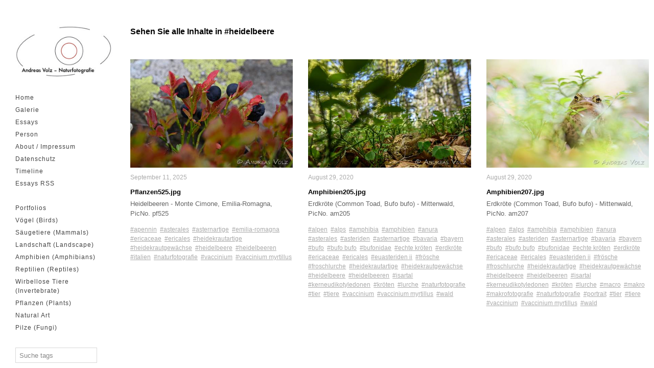

--- FILE ---
content_type: text/html; charset=UTF-8
request_url: http://s522872944.online.de/koken/tags/heidelbeere/content/
body_size: 50441
content:
<!DOCTYPE html>
<html class="k-source-archive-contents k-lens-archive-contents">
<head>
	<meta charset="utf-8">
	<meta http-equiv="X-UA-Compatible" content="IE=edge,chrome=1">
	<meta name="viewport" content="width=device-width, initial-scale=1, minimum-scale=1, maximum-scale=1" />
	
	<meta name="description" content="" />
	<meta name="author" content="Andreas Volz" />
	<meta name="keywords" content="Andreas Volz, nature photography, Naturfotografie, Naturbilder, Naturfoto, Natur, Foto, Alpen, Prints, naturephoto, photography, pictures, wildlife, Germany, Munich" />

	<link rel="stylesheet" type="text/css" href="/koken/app/site/themes/common/css/reset.css?1.2.0" />
	<link rel="stylesheet" type="text/css" href="/koken/app/site/themes/common/css/kicons.css?1.2.0" />
	<link rel="stylesheet" type="text/css" href="/koken/storage/themes/madison-2-13438c6b-ea84-12b3-7d6a-493e52e8ce0e/css/kvideo.css" />
	<link rel="stylesheet" type="text/css" href="/koken/storage/themes/madison-2-13438c6b-ea84-12b3-7d6a-493e52e8ce0e/css/kshare.css" />
	<link id="koken_settings_css_link" rel="stylesheet" type="text/css" href="/koken/settings.css.lens" />
<link rel="shortcut icon" href="/koken/images/favicon.gif" type="image/x-icon"><meta name="pinterest" content="nopin" description="Sorry, pinning of images is not permitted." /><link rel="stylesheet" href="/koken/storage/plugins/image-protector-8aad8046-67d9-2d65-cd95-c4e51b775923/plugin.css" type="text/css" />
	<title>heidelbeere - Andreas Volz</title>
	<meta property="og:site_name" content="Andreas Volz" />
	<meta property="og:title" content="Content" />
	<meta property="og:description" content="" />
	<meta property="og:type" content="website" />
	<meta property="og:image" content="http://www.volz-naturfoto.de/koken/storage/cache/images/004/382/Pflanzen525,medium_large.1757608564.jpg" />
	<meta property="og:image:width" content="800" />
	<meta property="og:image:height" content="533" />
	<meta property="og:url" content="http://www.volz-naturfoto.de/koken/tags/heidelbeere/content/" />

	<!--[if IE]>
	<script src="/koken/app/site/themes/common/js/html5shiv.js"></script>
	<![endif]-->
	
	<script src="/assets/js/jquery.min.js" type="text/javascript"></script>
	<script>window.jQuery || document.write('<script src="/koken/app/site/themes/common/js/jquery.min.js"><\/script>')</script>
	<script src="/koken/koken.js?1.2.0"></script>
	<script>$K.location = $.extend($K.location, {"here":"\/tags\/heidelbeere\/content\/","parameters":{"page":1,"url":"\/tags\/heidelbeere\/content\/"},"page_class":"k-source-archive-contents k-lens-archive-contents"});</script>
	<link rel="alternate" type="application/atom+xml" title="Andreas Volz: All uploads" href="/koken/feed/content/recent.rss" />
	<link rel="alternate" type="application/atom+xml" title="Andreas Volz: Essays" href="/koken/feed/essays/recent.rss" />
	<link rel="alternate" type="application/atom+xml" title="Andreas Volz: Timeline" href="/koken/feed/timeline/recent.rss" />
<script src="/koken/storage/themes/madison-2-13438c6b-ea84-12b3-7d6a-493e52e8ce0e/js/jquery.smooth-scroll.min.js"></script>
<script src="/koken/storage/themes/madison-2-13438c6b-ea84-12b3-7d6a-493e52e8ce0e/js/jquery.sidr.min.js"></script>
<script src="/koken/app/site/themes/common/js/pillar.js?1.2.0"></script>
<script src="/koken/app/site/themes/common/js/jquery.pjax.js?1.2.0"></script>
<script src="/koken/app/site/themes/common/js/jquery.pjax-transition.js?1.2.0"></script>
<script src="/koken/app/site/themes/common/js/share.js?1.2.0"></script>
<script src="/koken/storage/themes/madison-2-13438c6b-ea84-12b3-7d6a-493e52e8ce0e/js/madison.js"></script>
<script>
	Madison.nestedNav = '1';
	</script>
</head>
<body class="pos_left splash_t k-source-archive-contents k-lens-archive-contents">
	
	<div id="sidr-left" class="mob">
	<section id="nav_first"><ul class="k-nav-list k-nav-root "><li><a data-koken-internal title="Home" href="/koken/">Home</a></li><li><a data-koken-internal title="Galerie" href="/koken/albums/">Galerie</a></li><li><a data-koken-internal title="Essays" href="/koken/essays/">Essays</a></li><li><a data-koken-internal title="Person" href="/koken/pages/person/">Person</a></li><li><a data-koken-internal title="About / Impressum" href="/koken/pages/impressum/">About / Impressum</a></li><li><a data-koken-internal title="Datenschutz" href="/koken/pages/datenschutz/">Datenschutz</a></li><li><a data-koken-internal title="Timeline" href="/koken/timeline/">Timeline</a></li><li><a target="_blank" title="Essays RSS" href="/koken/feed/essays/recent.rss">Essays RSS</a></li></ul></section>
<section id="nav_second"><ul class="k-nav-list k-nav-root "><li><a class="k-nav-set" data-koken-internal title="Portfolios" href="/koken/sets/portfolios/">Portfolios</a><ul class="k-nav-list "><li><a data-koken-internal title="Isartal" href="/koken/albums/isar/">Isartal</a></li><li><a data-koken-internal title="Island" href="/koken/albums/island/">Island</a></li><li><a data-koken-internal title="Karwendel Gebirge" href="/koken/albums/karwendel-gebirge/">Karwendel Gebirge</a></li><li><a data-koken-internal title="Falkland Inseln" href="/koken/albums/falkland-inseln-2/">Falkland Inseln</a></li><li><a data-koken-internal title="Gardasee" href="/koken/albums/gardasee/">Gardasee</a></li><li><a data-koken-internal title="Ostsee" href="/koken/albums/ostsee/">Ostsee</a></li><li><a data-koken-internal title="Apennin" href="/koken/albums/apennin/">Apennin</a></li><li><a data-koken-internal title="Korsika und Sardinien" href="/koken/albums/korsika-sardinien/">Korsika und Sardinien</a></li><li><a data-koken-internal title="Vinschgau" href="/koken/albums/vinschgau/">Vinschgau</a></li><li><a data-koken-internal title="Provence" href="/koken/albums/provence/">Provence</a></li><li><a data-koken-internal title="Nord-Norwegen" href="/koken/albums/nord-norwegen/">Nord-Norwegen</a></li><li><a data-koken-internal title="Küsten der Ostadria" href="/koken/albums/ostadria/">Küsten der Ostadria</a></li><li><a data-koken-internal title="Neusiedler See" href="/koken/albums/neusiedler-see/">Neusiedler See</a></li><li><a data-koken-internal title="Hohe Tauern" href="/koken/albums/hohe-tauern/">Hohe Tauern</a></li><li><a data-koken-internal title="Im Wald der Bären" href="/koken/albums/im-wald-der-baeren/">Im Wald der Bären</a></li><li><a data-koken-internal title="Nordost-Spanien" href="/koken/albums/spanien14/">Nordost-Spanien</a></li><li><a data-koken-internal title="Bulgarien" href="/koken/albums/bulgarien-2013/">Bulgarien</a></li><li><a data-koken-internal title="Australien, Tasmanien" href="/koken/albums/australien-tasmanien-2013/">Australien, Tasmanien</a></li><li><a data-koken-internal title="Australien, NSW" href="/koken/albums/australien-nsw-2012/">Australien, NSW</a></li><li><a data-koken-internal title="Pelikane in Nord-Griechenland" href="/koken/albums/pelikane-in-nord-griechenland/">Pelikane in Nord-Griechenland</a></li><li><a data-koken-internal title="Sulawesi" href="/koken/albums/sulawesi-2008/">Sulawesi</a></li><li><a data-koken-internal title="Borneo" href="/koken/albums/borneo-2008/">Borneo</a></li></ul></li><li><a class="k-nav-set" data-koken-internal title="Vögel (Birds)" href="/koken/sets/voegel/">Vögel (Birds)</a><ul class="k-nav-list "><li><a data-koken-internal title="Alpenvögel" href="/koken/albums/alpenvoegel/">Alpenvögel</a></li><li><a data-koken-internal title="Ammern" href="/koken/albums/ammern/">Ammern</a></li><li><a data-koken-internal title="Entenvögel" href="/koken/albums/enten-und-gaense/">Entenvögel</a></li><li><a data-koken-internal title="Eulen" href="/koken/albums/eulen/">Eulen</a></li><li><a data-koken-internal title="Finken" href="/koken/albums/finken/">Finken</a></li><li><a data-koken-internal title="Fliegenschnäpper" href="/koken/albums/fliegenschnaepper/">Fliegenschnäpper</a></li><li><a data-koken-internal title="Geier" href="/koken/albums/geier/">Geier</a></li><li><a data-koken-internal title="Greifvögel" href="/koken/albums/greifvoegel/">Greifvögel</a></li><li><a data-koken-internal title="Hühnervögel" href="/koken/albums/huehnervoegel/">Hühnervögel</a></li><li><a data-koken-internal title="Kranichvögel" href="/koken/albums/kranichvoegel/">Kranichvögel</a></li><li><a data-koken-internal title="Lappentaucher" href="/koken/albums/lappentaucher/">Lappentaucher</a></li><li><a data-koken-internal title="Meisen" href="/koken/albums/meisen/">Meisen</a></li><li><a data-koken-internal title="Pinguine" href="/koken/albums/pinguine/">Pinguine</a></li><li><a data-koken-internal title="Pirol" href="/koken/albums/pirol/">Pirol</a></li><li><a data-koken-internal title="Rabenvögel" href="/koken/albums/rabenvoegel/">Rabenvögel</a></li><li><a data-koken-internal title="Rackenvögel" href="/koken/albums/bienenfresser/">Rackenvögel</a></li><li><a data-koken-internal title="Regenpfeiferartige" href="/koken/albums/regenpfeiferartige/">Regenpfeiferartige</a></li><li><a data-koken-internal title="Ruderfüßer" href="/koken/albums/ruderfuesser/">Ruderfüßer</a></li><li><a data-koken-internal title="Schreitvögel" href="/koken/albums/schreitvoegel/">Schreitvögel</a></li><li><a data-koken-internal title="Seidenschwanz" href="/koken/albums/seidenschwanz/">Seidenschwanz</a></li><li><a data-koken-internal title="Sonstige Singvögel" href="/koken/albums/sonstige-singvoegel/">Sonstige Singvögel</a></li><li><a data-koken-internal title="Spechte" href="/koken/albums/spechte/">Spechte</a></li><li><a data-koken-internal title="Tropische Vögel" href="/koken/albums/tropische-voegel/">Tropische Vögel</a></li><li><a data-koken-internal title="Wiedehopf" href="/koken/albums/wiedehopf/">Wiedehopf</a></li><li><a data-koken-internal title="Würger" href="/koken/albums/wuerger/">Würger</a></li><li><a data-koken-internal title="Australische Vögel" href="/koken/albums/australische-voegel/">Australische Vögel</a></li></ul></li><li><a class="k-nav-set" data-koken-internal title="Säugetiere (Mammals)" href="/koken/sets/saeugetiere/">Säugetiere (Mammals)</a><ul class="k-nav-list "><li><a data-koken-internal title="Beuteltiere" href="/koken/albums/beuteltiere/">Beuteltiere</a></li><li><a data-koken-internal title="Hasen" href="/koken/albums/hasen/">Hasen</a></li><li><a data-koken-internal title="Hirsche" href="/koken/albums/hirsche/">Hirsche</a></li><li><a data-koken-internal title="Hörnchen" href="/koken/albums/hoernchen/">Hörnchen</a></li><li><a data-koken-internal title="Hornträger" href="/koken/albums/horntraeger/">Hornträger</a></li><li><a data-koken-internal title="Landraubtiere" href="/koken/albums/landraubtiere/">Landraubtiere</a></li><li><a data-koken-internal title="Meeressäuger" href="/koken/albums/meeressaeuger/">Meeressäuger</a></li><li><a data-koken-internal title="Nagetiere" href="/koken/albums/nagetiere-1/">Nagetiere</a></li><li><a data-koken-internal title="Primaten" href="/koken/albums/affen/">Primaten</a></li><li><a data-koken-internal title="Schweine" href="/koken/albums/schweine/">Schweine</a></li><li><a data-koken-internal title="Ursäuger" href="/koken/albums/ursaeuger/">Ursäuger</a></li><li><a data-koken-internal title="Sonstige" href="/koken/albums/sonstige/">Sonstige</a></li></ul></li><li><a class="k-nav-set" data-koken-internal title="Landschaft (Landscape)" href="/koken/sets/landschaft/">Landschaft (Landscape)</a><ul class="k-nav-list "><li><a data-koken-internal title="Alpen" href="/koken/albums/alpen/">Alpen</a></li><li><a data-koken-internal title="Deutschland" href="/koken/albums/deutschland/">Deutschland</a></li><li><a data-koken-internal title="Europa" href="/koken/albums/europa/">Europa</a></li><li><a data-koken-internal title="Australien" href="/koken/albums/australien/">Australien</a></li><li><a data-koken-internal title="Bäche und Schluchten" href="/koken/albums/baeche-und-schluchten/">Bäche und Schluchten</a></li><li><a data-koken-internal title="Stein" href="/koken/albums/steine/">Stein</a></li><li><a data-koken-internal title="Wasser" href="/koken/albums/wasser/">Wasser</a></li><li><a data-koken-internal title="Wetter und Weltall" href="/koken/albums/licht-und-wetter/">Wetter und Weltall</a></li></ul></li><li><a class="k-nav-set" data-koken-internal title="Amphibien (Amphibians)" href="/koken/sets/amphibien/">Amphibien (Amphibians)</a><ul class="k-nav-list "><li><a data-koken-internal title="Froschlurche" href="/koken/albums/froschlurche/">Froschlurche</a></li><li><a data-koken-internal title="Schwanzlurche" href="/koken/albums/schwanzlurche/">Schwanzlurche</a></li></ul></li><li><a class="k-nav-set" data-koken-internal title="Reptilien (Reptiles)" href="/koken/sets/reptilien/">Reptilien (Reptiles)</a><ul class="k-nav-list "><li><a data-koken-internal title="Echsen" href="/koken/albums/echsen/">Echsen</a></li><li><a data-koken-internal title="Krokodile" href="/koken/albums/krokodile/">Krokodile</a></li><li><a data-koken-internal title="Schlangen" href="/koken/albums/schlangen/">Schlangen</a></li><li><a data-koken-internal title="Schildkröten" href="/koken/albums/schildkroeten/">Schildkröten</a></li></ul></li><li><a class="k-nav-set" data-koken-internal title="Wirbellose Tiere (Invertebrate)" href="/koken/sets/wirbellose-tiere/">Wirbellose Tiere (Invertebrate)</a><ul class="k-nav-list "><li><a data-koken-internal title="Heuschrecken" href="/koken/albums/heuschrecken/">Heuschrecken</a></li><li><a data-koken-internal title="Käfer" href="/koken/albums/kaefer/">Käfer</a></li><li><a data-koken-internal title="Libellen" href="/koken/albums/libellen/">Libellen</a></li><li><a data-koken-internal title="Schmetterlinge" href="/koken/albums/schmetterlinge/">Schmetterlinge</a></li><li><a data-koken-internal title="Spinnentiere" href="/koken/albums/spinnen/">Spinnentiere</a></li><li><a data-koken-internal title="Sonstige Insekten" href="/koken/albums/sonstige-insekten/">Sonstige Insekten</a></li></ul></li><li><a class="k-nav-set" data-koken-internal title="Pflanzen (Plants)" href="/koken/sets/pflanzen/">Pflanzen (Plants)</a><ul class="k-nav-list "><li><a data-koken-internal title="Alpenblumen" href="/koken/albums/alpenblumen/">Alpenblumen</a></li><li><a data-koken-internal title="Bäume" href="/koken/albums/baeume/">Bäume</a></li><li><a data-koken-internal title="Orchideen" href="/koken/albums/orchideen/">Orchideen</a></li><li><a data-koken-internal title="Frühlingsblumen" href="/koken/albums/fruehlingsblumen/">Frühlingsblumen</a></li><li><a data-koken-internal title="Blütenpflanzen" href="/koken/albums/bluetenpflanzen/">Blütenpflanzen</a></li></ul></li><li><a data-koken-internal title="Natural Art" href="/koken/albums/natural-art/">Natural Art</a></li><li><a data-koken-internal title="Pilze (Fungi)" href="/koken/albums/pilze-fungi/">Pilze (Fungi)</a></li></ul></section>
<section id="nav_third"></section>
	<form class="k-search">
  <input type="search" id="k-search-tag" placeholder="Suche tags" list="k-search-tags">
  <datalist id="k-search-tags">
<option value="tier"><option value="tiere"><option value="voegel"><option value="vogel"><option value="naturfotografie"><option value="alpen"><option value="alps"><option value="isartal"><option value="bayern"><option value="mammalia"><option value="saeugetier"><option value="saeugetiere"><option value="säugetiere"><option value="bavaria"><option value="karwendel"><option value="gebirge"><option value="passeri"><option value="singvogel"><option value="wald"><option value="tageslicht"><option value="aussen"><option value="aussenaufnahme"><option value="landschaft"><option value="pflanze"><option value="pflanzen"><option value="berge"><option value="gefäßpflanzen"><option value="tracheophyta"><option value="samenpflanzen"><option value="spermatophytina"><option value="fotografie"><option value="bedecktsamer"><option value="magnoliopsida"><option value="passeriformes"><option value="sperlingsvögel"><option value="felsen"><option value="gewässer"><option value="karwendelgebirge"><option value="wasser"><option value="schnee"><option value="artiodactyla"><option value="paarhufer"><option value="blüten"><option value="küste"><option value="winter"><option value="falkland islands"><option value="falklandinseln"><option value="malwinen"><option value="rocks"><option value="see"><option value="isar"><option value="ruminantia"><option value="wiederkäuer"><option value="arthropoda"><option value="gliederfüßer"><option value="fluginsekten"><option value="pterygota"><option value="insecta"><option value="insekt"><option value="insekten"><option value="subantarktis"><option value="frühling"><option value="charadriiformes"><option value="limikolen"><option value="regenpfeiferartige"><option value="snow"><option value="bedrohte arten"><option value="bedrohte tierarten"><option value="bedrohte tiere"><option value="gefährdete tiere"><option value="monokotyledonen"><option value="südtirol"><option value="italien"><option value="coast"><option value="kerneudikotyledonen"><option value="eudikotyledonen"><option value="blume"><option value="blumen"><option value="blüte"><option value="gruppe"><option value="asparagales"><option value="spargelartige"><option value="water"><option value="vinschgau"><option value="bovidae"><option value="hornträger"><option value="lepidoptera"><option value="schmetterlinge"><option value="caprinae"><option value="ziegenartige"><option value="carnivora"><option value="raubtiere"><option value="toskana"><option value="alpentiere"><option value="canoidea"><option value="hundeartige"><option value="meer"><option value="herbst"><option value="alpenvögel"><option value="kriechtier"><option value="kriechtiere"><option value="reptilien"><option value="morgen"><option value="anatidae"><option value="anseriformes"><option value="entenvögel"><option value="gänsevögel"><option value="asteriden"><option value="alpi apuane"><option value="apuanische alpen"><option value="macro"><option value="makro"><option value="galliformes"><option value="huehnervogel"><option value="hühnervögel"><option value="regenwald"><option value="tropischer regenwald"><option value="orchidaceae"><option value="orchideen"><option value="falconiformes"><option value="fasanenartige"><option value="greifvogel"><option value="phasianidae"><option value="schuppenkriechtiere"><option value="squamata"><option value="abend"><option value="abendlicht"><option value="amphibia"><option value="amphibien"><option value="lurche"><option value="wiese"><option value="fliegen"><option value="bach"><option value="junges"><option value="jungtiere"><option value="neoptera"><option value="neuflügler"><option value="tierkinder"><option value="fliegt"><option value="sitzen"><option value="sitzt"><option value="iceland"><option value="island"><option value="wasservögel"><option value="australien"><option value="pelecaniformes"><option value="ruderfüßer"><option value="sardinien"><option value="balz"><option value="österreich"><option value="makrofotografie"><option value="nagetier"><option value="nagetiere"><option value="rodentia"><option value="tirol"><option value="asterales"><option value="asternartige"><option value="paar"><option value="paare"><option value="pärchen"><option value="ciconiiformes"><option value="daylight"><option value="nacht"><option value="pinguine"><option value="schreitvögel"><option value="sphenisciformes"><option value="schlucht"><option value="fluss"><option value="hahnenfußartige"><option value="nebel"><option value="ranunculales"><option value="provence"><option value="ufer"><option value="euasteriden ii"><option value="raufußhühner"><option value="tetraoninae"><option value="wasserfall"><option value="gaemse"><option value="gämsen"><option value="rupicapra"><option value="schnepfenvögel"><option value="scolopacidae"><option value="sonnenuntergang"><option value="orchidoideae"><option value="abendrot"><option value="accipitridae"><option value="flugaufnahme"><option value="habichtartige"><option value="isarwinkel"><option value="hahnenfußgewächse"><option value="indonesien"><option value="ranunculaceae"><option value="alpenblumen"><option value="gebirgsvögel"><option value="gardasee"><option value="orchideae"><option value="fliegenschnäpper"><option value="muscicapidae"><option value="norwegen"><option value="arktis"><option value="coniferales"><option value="eule"><option value="eulen"><option value="gymnospermae"><option value="koniferen"><option value="nacktsamer"><option value="nadelhölzer"><option value="pinales"><option value="strigiformes"><option value="eigentliche eulen"><option value="strigidae"><option value="affen"><option value="anthropoidea"><option value="apennin"><option value="bäume"><option value="eigentliche affen"><option value="primaten"><option value="primates"><option value="ericales"><option value="evening"><option value="heidekrautartige"><option value="kieferngewächse"><option value="pinaceae"><option value="sonnenaufgang"><option value="anura"><option value="cervidae"><option value="frösche"><option value="froschlurche"><option value="hirsche"><option value="hörnchenverwandte"><option value="sciuromorpha"><option value="bergbach"><option value="edelfalter"><option value="feld"><option value="nymphalidae"><option value="saxicolinae"><option value="schmätzer"><option value="wolken"><option value="canidae"><option value="gämse"><option value="hunde"><option value="rupicapra rupicapra"><option value="altweltaffen"><option value="catarrhini"><option value="echte füchse"><option value="schmalnasenaffen"><option value="vulpini"><option value="gegenlicht"><option value="ostsee"><option value="anserinae"><option value="auwald"><option value="gans"><option value="gänse"><option value="kormoran"><option value="kormorane"><option value="nationalpark vorpommersche boddenlandschaft"><option value="phalacrocoracidae"><option value="schlange"><option value="schlangen"><option value="serpentes"><option value="baum"><option value="corvidae"><option value="eis"><option value="nahrungssuche"><option value="rabenvögel"><option value="arachnida"><option value="capra"><option value="chelicerata"><option value="kieferklauenträger"><option value="spinnentiere"><option value="südamerika"><option value="ziegen"><option value="finnland"><option value="fressen"><option value="hörnchen"><option value="kroatien"><option value="sciuridae"><option value="steine"><option value="coleoptera"><option value="herbstfarben"><option value="käfer"><option value="schwimmen"><option value="schwimmt"><option value="araneae"><option value="araneomorphae"><option value="echte webspinnen"><option value="spiegelung"><option value="sterne"><option value="webspinnen"><option value="finken"><option value="fringillidae"><option value="alm"><option value="moor"><option value="kies"><option value="kiesflächen"><option value="münchen"><option value="afterglow"><option value="blumenwiese"><option value="coraciiformes"><option value="küken"><option value="photography"><option value="rackenvögel"><option value="rosiden"><option value="sonne"><option value="caudata"><option value="hochgebirge"><option value="hominoidea"><option value="menschenartige"><option value="raureif"><option value="salamanderverwandte"><option value="salamandroidea"><option value="schwanzlurche"><option value="sunset"><option value="taiga"><option value="aggression"><option value="beutelsäuger"><option value="beuteltiere"><option value="erdhörnchen"><option value="höhlenbrüter"><option value="metatheria"><option value="picidae"><option value="piciformes"><option value="specht"><option value="spechte"><option value="spechtvögel"><option value="xerinae"><option value="füttern"><option value="gesang"><option value="singen"><option value="ardeidae"><option value="carduelinae"><option value="lagopus"><option value="lake"><option value="reiher"><option value="schneehühner"><option value="stieglitzartige"><option value="hominidae"><option value="menschenaffen"><option value="night"><option value="röhricht"><option value="schilf"><option value="korsika"><option value="tropische vögel"><option value="echse"><option value="echsen"><option value="eisfuchs"><option value="lacertilia"><option value="lärchen"><option value="laricoideae"><option value="larix"><option value="polarfuchs"><option value="scincomorpha"><option value="skinkartige"><option value="trockenrasen"><option value="vulpes lagopus"><option value="watvögel"><option value="naturschutzgebiet"><option value="alpensteinbock"><option value="bergblumen"><option value="capra ibex"><option value="cervinae"><option value="cygnini"><option value="echte eidechsen"><option value="echte hirsche"><option value="familie"><option value="hirsch"><option value="lacertidae"><option value="schwäne"><option value="echte frösche"><option value="eselspinguin"><option value="euasteriden i"><option value="frosch"><option value="gentoo penguin"><option value="langschwanzpinguine"><option value="mittelmeer"><option value="pygoscelis"><option value="pygoscelis papua"><option value="ranidae"><option value="alpenschneehuhn"><option value="augenfalter"><option value="bären"><option value="caelifera"><option value="echte salamander"><option value="ericaceae"><option value="eurosiden i"><option value="falconidae"><option value="falkenartige"><option value="feuchtwiese"><option value="gruiformes"><option value="heidekrautgewächse"><option value="höhle"><option value="kälte"><option value="kranichvögel"><option value="kurzfühlerschrecken"><option value="portrait"><option value="robben"><option value="salamandridae"><option value="satyrinae"><option value="schlichtkleid"><option value="ursidae"><option value="brachland"><option value="echte spechte"><option value="pelecanidae"><option value="pelikane"><option value="picinae"><option value="primelgewächse"><option value="primulaceae"><option value="acrididae"><option value="auerhuhn"><option value="aurora borealis"><option value="bläulinge"><option value="eudyptes"><option value="eudyptes chrysocome"><option value="falconinae"><option value="falke"><option value="falken"><option value="feldheuschrecken"><option value="felsenpinguin"><option value="fjord"><option value="frankreich"><option value="lycaenidae"><option value="lycaeninae"><option value="morgenrot"><option value="nachtaufnahme"><option value="polarlicht"><option value="schopfpinguine"><option value="southern rockhopper penguin"><option value="tetrao urogallus"><option value="flug"><option value="grasland"><option value="motacillidae"><option value="procellariiformes"><option value="rana"><option value="röhrennasen"><option value="stelzen und pieper"><option value="tümpel"><option value="weiher"><option value="back light"><option value="capreolinae"><option value="charadriidae"><option value="geschiebe"><option value="grasmückenartige"><option value="kampf"><option value="kämpfen"><option value="kräftemessen"><option value="laichen"><option value="meerenten und säger"><option value="mergini"><option value="ophrys"><option value="pilze"><option value="ragwurzen"><option value="regenpfeifer"><option value="sylviidae"><option value="trughirsche"><option value="waldbewohner"><option value="waldtiere"><option value="iridaceae"><option value="kiefern"><option value="pinoideae"><option value="pinus"><option value="sardinia"><option value="schilfbewohner"><option value="schwertlilie"><option value="schwertliliengewächse"><option value="viperidae"><option value="vipern"><option value="calidris"><option value="corvus"><option value="eigentliche salamander"><option value="eiszapfen"><option value="heide"><option value="ibisse und löffler"><option value="juni"><option value="kraehe"><option value="lappentaucher"><option value="papilionidae"><option value="podicipedidae"><option value="rabe"><option value="raben und krähen"><option value="ritterfalter"><option value="salamandra"><option value="strandläufer"><option value="taucher"><option value="threskiornithidae"><option value="asteraceae"><option value="brutpflege"><option value="echte schweine"><option value="fürsorge"><option value="korbblütler"><option value="kuhschellen"><option value="leiten"><option value="sand"><option value="schweineartige"><option value="suidae"><option value="suina"><option value="sumpf"><option value="bockkäfer"><option value="buchenartige"><option value="buschland"><option value="cerambycidae"><option value="colubridae"><option value="echte erdhörnchen"><option value="echte ottern"><option value="fagales"><option value="klamm"><option value="marmota"><option value="marmotini"><option value="murmeltiere"><option value="nattern"><option value="primeln"><option value="primula"><option value="vipera"><option value="laridae"><option value="lichtung"><option value="meeressäuger"><option value="milchstraße"><option value="moewe"><option value="möwen"><option value="nest"><option value="waldlichtung"><option value="ammern"><option value="antarktischer kormoran"><option value="ardeinae"><option value="blauaugenscharbe"><option value="buchengewächse"><option value="bufonidae"><option value="dactylorhiza"><option value="emberizidae"><option value="ensifera"><option value="fagaceae"><option value="hase"><option value="hasen"><option value="hasenartige"><option value="imperial cormorant"><option value="knabenkraut"><option value="knabenkräuter"><option value="kröten"><option value="kühl-gemäßigter regenwald"><option value="lagomorpha"><option value="langfühlerschrecken"><option value="leporidae"><option value="leucocarbo atriceps"><option value="mauerläufer"><option value="procellariidae"><option value="sturmvögel"><option value="tagreiher"><option value="tichodroma muraria"><option value="tichodromidae"><option value="baden"><option value="cervus elaphus"><option value="ciconiidae"><option value="giftig"><option value="kängurus"><option value="laubheuschrecken"><option value="macropodidae"><option value="rothirsch"><option value="silhouette"><option value="storch"><option value="störche"><option value="sun"><option value="tettigoniidae"><option value="upupidae"><option value="wiedehopf"><option value="wiedehopfe"><option value="buchen"><option value="bufo"><option value="buntspechte"><option value="cetacea"><option value="dämmerung"><option value="dendrocopos"><option value="echte kröten"><option value="emilia-romagna"><option value="fagus"><option value="geröllflächen"><option value="gypaetinae"><option value="insektenfresser"><option value="juli"><option value="laniidae"><option value="libellen"><option value="liliaceae"><option value="liliales"><option value="lilienartige"><option value="liliengewächse"><option value="luftaufnahme"><option value="marder"><option value="mustelidae"><option value="odonata"><option value="pinnipedia"><option value="wal"><option value="wale"><option value="würger"><option value="adler"><option value="amaryllidaceae"><option value="amaryllisgewächse"><option value="aquilinae"><option value="brandung"><option value="braunellen"><option value="hundsrobben"><option value="ibisse"><option value="jagd"><option value="kommunikation"><option value="meisen"><option value="paridae"><option value="phocidae"><option value="prunellidae"><option value="stars"><option value="tau"><option value="threskiornithinae"><option value="waldvögel"><option value="wettersteingebirge"><option value="anserini"><option value="bergkrähen"><option value="brillenpinguine"><option value="carduelis"><option value="echte gänse"><option value="glaucidium"><option value="kopula"><option value="magellanpinguin"><option value="mai"><option value="paarung"><option value="park"><option value="podiceps"><option value="seeschwalbe"><option value="seeschwalben"><option value="sommer"><option value="sperlingskäuze"><option value="spheniscus"><option value="spheniscus magellanicus"><option value="sternidae"><option value="strand"><option value="wildflusslandschaft"><option value="zeisige"><option value="alpenbock"><option value="baum- und gleithörnchen"><option value="baumhörnchen"><option value="bienenfresser"><option value="calidris alba"><option value="enzianartige"><option value="epidendroideae"><option value="gentianales"><option value="hautflügler"><option value="hymenoptera"><option value="kolonie"><option value="märz"><option value="meropidae"><option value="motacilla"><option value="pine"><option value="rosalia alpina"><option value="sanderling"><option value="sciurinae"><option value="sciurini"><option value="september"><option value="sonnen"><option value="stelzen"><option value="steppe"><option value="aegypiinae"><option value="altweltgeier"><option value="braune skua"><option value="cercopithecidae"><option value="crocus"><option value="flechten"><option value="geborgenheit"><option value="gewässerrand"><option value="halbgänse"><option value="hepatica"><option value="kapitelblauesjuwel"><option value="krokus"><option value="krokusse"><option value="leberblümchen"><option value="meerkatzenverwandte"><option value="mergus"><option value="nisten"><option value="passeridae"><option value="ralle"><option value="rallidae"><option value="raubmöwen"><option value="recurvirostridae"><option value="säbelschnäbler"><option value="säger"><option value="sperlinge"><option value="stehen"><option value="steht"><option value="stercorarius"><option value="stercorarius antarcticus"><option value="subantarktikskua"><option value="tadorninae"><option value="tarnen"><option value="tarnung"><option value="verbergen"><option value="vom aussterben bedroht"><option value="aculeata"><option value="alcedinidae"><option value="apocrita"><option value="basidiomycetes"><option value="brut"><option value="coraciidae"><option value="drossel"><option value="drosseln"><option value="eisvogel"><option value="enzian"><option value="enziane"><option value="enziangewächse"><option value="europäische höhlensalamander"><option value="fluß"><option value="frost"><option value="gentianaceae"><option value="grasfrosch"><option value="grasmücken"><option value="holz"><option value="hydromantes"><option value="krabbenspinnen"><option value="lungenlose salamander"><option value="mohngewächse"><option value="ohrenrobben"><option value="oktober"><option value="otariidae"><option value="papaveraceae"><option value="plethodontidae"><option value="racken"><option value="rana temporaria"><option value="sperlingskauz"><option value="ständerpilze"><option value="stechimmen"><option value="sylvia"><option value="taillenwespen"><option value="thomisidae"><option value="turdidae"><option value="wischeffekt"><option value="agaricomycetes"><option value="balaenopteridae"><option value="bartenwale"><option value="ente"><option value="enten"><option value="europäischer mufflon"><option value="eurosiden ii"><option value="flügel schlagen"><option value="furchenwale"><option value="heimlich"><option value="himantopus"><option value="januar"><option value="mohn"><option value="mysticeti"><option value="neusiedler see"><option value="ödlandschrecken"><option value="oedipodinae"><option value="ovis"><option value="ovis gmelini"><option value="ovis gmelini musimon"><option value="papaver"><option value="schaf"><option value="schafe"><option value="schlägt mit den flügeln"><option value="stelzenläufer"><option value="totholz"><option value="verbergend"><option value="verborgen"><option value="verstecken"><option value="waldboden"><option value="wildschaf"><option value="ambrosis höhlensalamander"><option value="anemone"><option value="apollofalter"><option value="april"><option value="athene"><option value="bartmeise"><option value="bartmeisen"><option value="beuteübergabe"><option value="brunft"><option value="brunst"><option value="bufo bufo"><option value="caryophyllales"><option value="edelfinken"><option value="erdkröte"><option value="fischen"><option value="fleckenfalter"><option value="fringilla"><option value="gruidae"><option value="haselhuhn"><option value="hirundinidae"><option value="hydromantes ambrosii"><option value="kranich"><option value="kraniche"><option value="laubsänger"><option value="mäuseartige"><option value="mäuseverwandte"><option value="milky way"><option value="mond"><option value="muroidea"><option value="myomorpha"><option value="nationalpark appennino tosco-emiliano"><option value="nelkenartige"><option value="nymphalinae"><option value="panorama"><option value="panuridae"><option value="parnassius apollo"><option value="phylloscopus"><option value="rot"><option value="schwalben"><option value="speleomantes ambrosii"><option value="steinkäuze"><option value="tetrastes bonasia"><option value="trollblume"><option value="trollblumen"><option value="trollius"><option value="windröschen"><option value="acrocephalidae"><option value="acrocephalus"><option value="alpenbraunelle"><option value="alpenkrähe"><option value="anisoptera"><option value="anser"><option value="anthus"><option value="apoidea"><option value="arvicolinae"><option value="bienen und grabwespen"><option value="botaurinae"><option value="cricetidae"><option value="crocodilia"><option value="dachse"><option value="dommeln"><option value="dreizehenspecht"><option value="eissturmvogel"><option value="feldgänse"><option value="flaucher"><option value="fulmarus glacialis"><option value="großlibellen"><option value="höckerschwan"><option value="kreuzotter"><option value="krokodil"><option value="krokodile"><option value="lamiales"><option value="lippenblütlerartige"><option value="macronectes giganteus"><option value="melanismus"><option value="melanistisch"><option value="melinae"><option value="mljet"><option value="montifringilla nivalis"><option value="nestbau"><option value="ocker"><option value="otarriinae"><option value="picoides tridactylus"><option value="pieper"><option value="protostomia"><option value="prunella collaris"><option value="pyrrhocorax pyrrhocorax"><option value="riesensturmvogel"><option value="rohrsänger"><option value="rohrsängerartige"><option value="sandstrand"><option value="schlafplatz"><option value="schneefink"><option value="schneesperling"><option value="schwarz"><option value="seelöwen"><option value="sich sonnen"><option value="sonstwo"><option value="spermophilus"><option value="urmünder"><option value="vipera berus"><option value="vollmond"><option value="weiß"><option value="widderchen"><option value="wühler"><option value="wühlmäuse"><option value="ziesel"><option value="zygaenidae"><option value="acker"><option value="agaricomycetidae"><option value="alpenmurmeltier"><option value="anacamptis"><option value="apidae"><option value="apiformes"><option value="asteroideae"><option value="bergkiefer"><option value="bienen"><option value="birkhuhn"><option value="bussardartige"><option value="buteoninae"><option value="charadriinae"><option value="chlidonias"><option value="conchifera"><option value="corvus corax"><option value="eigentliche regenpfeifer"><option value="fangschrecken"><option value="februar"><option value="gelbringfalter"><option value="gentiana"><option value="gletscher"><option value="gletscher schmelze"><option value="hundswurzen"><option value="hutpilze"><option value="hystricomorpha"><option value="kolkrabe"><option value="latsche"><option value="legföhre"><option value="lopinga achine"><option value="magerrasen"><option value="magerwiese"><option value="mähnenrobbe"><option value="mantidae"><option value="mantinae"><option value="mantis"><option value="mantodea"><option value="marmota marmota"><option value="mollusca"><option value="mutter mit jungtier"><option value="mutter mit kind"><option value="otaria flavescens"><option value="papageien"><option value="pinus mugo"><option value="pinus mugo mugo"><option value="psittaciformes"><option value="pupplinger au"><option value="rallenvögel"><option value="rotfuchs"><option value="rügen"><option value="schalenweichtiere"><option value="scheckenfalter"><option value="schwarm"><option value="schweiz"><option value="stachelschweinverwandte"><option value="steinmauer"><option value="südamerikanischer seelöwe"><option value="sumpfseeschwalben"><option value="sylvensteinsee"><option value="upupa epops"><option value="vulpes vulpes"><option value="weichtiere"><option value="zugvögel"><option value="actitis hypoleucos"><option value="aquila chrysaetos"><option value="austernfischer"><option value="bilche"><option value="carabidae"><option value="caryophyllaceae"><option value="cinclidae"><option value="colobinae"><option value="comer see"><option value="corsica"><option value="diptera"><option value="düne"><option value="edelfasane"><option value="edelweiß"><option value="flussuferläufer"><option value="geophyten"><option value="gliridae"><option value="gnaphalieae"><option value="haematopodidae"><option value="hemiptera"><option value="knotenblumen"><option value="lago di como"><option value="laufkäfer"><option value="leontopodium"><option value="leucojum"><option value="libellulidae"><option value="lycosidae"><option value="lyrurus tetrix"><option value="männchen machen"><option value="nelkengewächse"><option value="oriolidae"><option value="perdix"><option value="phasianus"><option value="pirole"><option value="rebhühner"><option value="rotwidderchen"><option value="schlank- und stummelaffen"><option value="schnabelkerfe"><option value="segellibellen"><option value="steinadler"><option value="tetrao tetrix"><option value="waldrand"><option value="wasseramseln"><option value="wolfspinnen"><option value="zweiflügler"><option value="zygaeninae"><option value="agaricales"><option value="albatrosse"><option value="alligatoren"><option value="alligatoridae"><option value="alpensalamander"><option value="araneidae"><option value="araneoidea"><option value="argynnini"><option value="asparagaceae"><option value="black-browed albatross"><option value="bombycillidae"><option value="branta"><option value="bryodemella tuberculata"><option value="bubo"><option value="bubo bubo"><option value="caiman"><option value="caimaninae"><option value="calcariidae"><option value="cathartidae"><option value="champignonartige"><option value="circinae"><option value="coenonympha arcania"><option value="cuculiformes"><option value="dezember"><option value="diomedeidae"><option value="echte kaimane"><option value="eigentliche halbgänse"><option value="eigentliche papageien"><option value="epipactis"><option value="erica"><option value="erica carnea"><option value="felsenscharbe"><option value="flamingo"><option value="flamingos"><option value="gefiederpflege"><option value="gefleckte schnarrschrecke"><option value="gymnadenia"><option value="händelwurzen"><option value="heidekräuter"><option value="heliconiinae"><option value="iris"><option value="jagen"><option value="kaimane"><option value="kloakentiere"><option value="kuckucksvögel"><option value="lacerta agilis"><option value="leucocarbo magellanicus"><option value="limosa"><option value="meergänse"><option value="mehlprimel"><option value="mirounga leonina"><option value="mittelmeerländer"><option value="monotremata"><option value="neuweltgeier"><option value="passionsblumenfalter"><option value="perlgrasfalter"><option value="perlmuttfalter"><option value="pfuhlschnepfen"><option value="phoenicopteriformes"><option value="pisauridae"><option value="plectrophenax nivalis"><option value="primula farinosa"><option value="protheria"><option value="psittacidae"><option value="radnetzspinnen"><option value="raubspinnen"><option value="rote apollo"><option value="roter apollo"><option value="salamandra atra"><option value="schildkröten"><option value="schneeammer"><option value="schneeheide"><option value="schreivögel"><option value="schwarzbrauenalbatros"><option value="schwertlilien"><option value="seidenschwanz"><option value="seidenschwänze"><option value="spargelgewächse"><option value="sporn- und schneeammern"><option value="stendelwurzen"><option value="subtropischer regenwald"><option value="südlicher see-elefant"><option value="tadornini"><option value="testudinata"><option value="thalassarche melanophris"><option value="trollius europaeus"><option value="tyranni"><option value="überwintern"><option value="uhu"><option value="uhus"><option value="ursäuger"><option value="vombatidae"><option value="weihe"><option value="weihen"><option value="weißbindige wiesenvögelchen"><option value="wombats"><option value="zauneidechse"><option value="aegolius funereus"><option value="alpendohle"><option value="anatini"><option value="anden"><option value="apodiformes"><option value="aptenodytes"><option value="aptenodytes patagonicus"><option value="backentaschenaffen"><option value="bartgeier"><option value="biber"><option value="blätter"><option value="blatthornkäfer"><option value="bombina"><option value="bombinatoridae"><option value="boraginaceae"><option value="borretschgewächse"><option value="bunt"><option value="carduoideae"><option value="castoridae"><option value="cercopithecinae"><option value="chiroptera"><option value="coronella"><option value="coronella austriaca"><option value="cryptodira"><option value="cypripedioideae"><option value="dasyuridae"><option value="dasyuromorphia"><option value="discoglossoidea"><option value="echte bienen"><option value="europäische gottesanbeterin"><option value="europäischer dachs"><option value="feuersalamander"><option value="flares"><option value="fledermäuse"><option value="fledertiere"><option value="freiflächen"><option value="gelb"><option value="glattnattern"><option value="gletscherschmelze"><option value="gomphocerinae"><option value="grashüpfer"><option value="großpinguine"><option value="gypaetus barbatus"><option value="halsberger-schildkröten"><option value="king penguin"><option value="kleinlibellen"><option value="königspinguin"><option value="lechtaler alpen"><option value="löffler"><option value="macaca"><option value="makaken"><option value="mantis religiosa"><option value="meles meles"><option value="microchiroptera"><option value="myodes"><option value="nationalpark jasmund"><option value="notamacropus"><option value="odontoceti"><option value="oenanthe oenanthe"><option value="phaneropterinae"><option value="pieridae"><option value="plataleinae"><option value="rallen"><option value="raubbeutler"><option value="raubbeutlerartige"><option value="raublattgewächse"><option value="raufußkauz"><option value="reflexe"><option value="ringdrossel"><option value="rötelmäuse"><option value="salamandra salamandra"><option value="scarabaeidae"><option value="scheibenzüngler"><option value="schleichen"><option value="schlingnatter"><option value="schwimmenten"><option value="seglervögel"><option value="sichelschrecken"><option value="singschrecken"><option value="stausee"><option value="steinbruch"><option value="steinschmätzer"><option value="tettigoniinae"><option value="troglodytidae"><option value="turdus torquatus"><option value="turmfalke"><option value="unken"><option value="verzascatal"><option value="wallabys"><option value="weißlinge"><option value="welle"><option value="zahnwale"><option value="zaunkönige"><option value="zygoptera"><option value="agavengewächse"><option value="agavoideae"><option value="alaudidae"><option value="anguidae"><option value="anthericum"><option value="apodidae"><option value="arctosa cinerea"><option value="ascalaphidae"><option value="athene noctua"><option value="baldrian-scheckenfalter"><option value="bivalvia"><option value="blattkäfer"><option value="boaschlangen"><option value="boidae"><option value="boinae"><option value="brachycera"><option value="breitnasenaffen"><option value="buntspecht"><option value="caviidae"><option value="chrysomelidae"><option value="cranichideae"><option value="cuculidae"><option value="cypripedium"><option value="delfinartige"><option value="delfine"><option value="delphinidae"><option value="delphinoidea"><option value="dendrocopos leucotos"><option value="dendrocopos major"><option value="diploglossa"><option value="doppelbelichtung"><option value="drehwurzen"><option value="falco peregrinus"><option value="farnartigen pflanzen"><option value="farne"><option value="flussufer-riesenwolfsspinne"><option value="flussuferwolfsspinne"><option value="frauenschuh"><option value="futterneid"><option value="gebäude"><option value="gebüsch"><option value="gefäßsporenpflanzen"><option value="gibbons"><option value="graslilien"><option value="halcyoninae"><option value="hangquellmoor"><option value="haselmaus"><option value="hecke"><option value="heidelibellen"><option value="histrionicus histrionicus"><option value="hylobatidae"><option value="kasarkas"><option value="kragenente"><option value="kuckucke"><option value="laub"><option value="lauern"><option value="lauert"><option value="lerchen"><option value="lieste"><option value="lilie"><option value="lilien"><option value="lilium"><option value="mauereidechsen"><option value="meeresvögel"><option value="meerschweinchen"><option value="melitaea diamina"><option value="melitaeini"><option value="mensch"><option value="mondfinsternis"><option value="moos"><option value="muscardinus avellanarius"><option value="muscheln"><option value="nachtaktiv"><option value="narcissus"><option value="narzissen"><option value="natricinae"><option value="netzflügler"><option value="neuroptera"><option value="neuweltaffen"><option value="november"><option value="platyrrhini"><option value="podarcis"><option value="pteridophyta"><option value="quelle"><option value="rallus"><option value="riesenschlange"><option value="riesenschlangen"><option value="rolland-taucher"><option value="rollandia rolland"><option value="rosales"><option value="rosenartige"><option value="schleiche"><option value="schleichenartige"><option value="schmetterlingshafte"><option value="seevögel"><option value="segler"><option value="sichern"><option value="silberfleck-bläulinge"><option value="spiranthes"><option value="steinkauz"><option value="sturm"><option value="sympetrum"><option value="syn. picoides major"><option value="tadorna"><option value="trocknen"><option value="trocknet"><option value="wanderfalke"><option value="wassernattern"><option value="weißrückenspecht"><option value="white-tufted grebe"><option value="zitronenzeisig"><option value="accipiter"><option value="acer"><option value="ahorn"><option value="alpen-barrenringelnatter"><option value="alpenglöckchen"><option value="alpensegler"><option value="alpenveilchen"><option value="ameisenigel"><option value="anguis fragilis"><option value="apus melba"><option value="asio"><option value="auchenorrhyncha"><option value="aussicht"><option value="bekassinen"><option value="berglaubsänger"><option value="beutelmarder"><option value="beutelmeisen"><option value="bewegung"><option value="blackish oystercatcher"><option value="blässhühner"><option value="blindschleiche"><option value="bombina variegata"><option value="centaurea"><option value="cephalanthera"><option value="cereopsini"><option value="charadrius dubius"><option value="chileausternfischer"><option value="chionidae"><option value="chionis alba"><option value="chloephaga hybrida"><option value="chorthippus pullus"><option value="cicadina"><option value="cicindelinae"><option value="columbidae"><option value="columbiformes"><option value="commeliniden"><option value="cyclamen"><option value="dactylorhiza fuchsii"><option value="dasyurus"><option value="echimyidae"><option value="eibengewächse"><option value="erythronium"><option value="erythronium dens-canis"><option value="estergebirge"><option value="felidae"><option value="feloidea"><option value="fichtenkreuzschnabel"><option value="filander"><option value="flockenblumen"><option value="flussregenpfeifer"><option value="frühlingsknotenblume"><option value="fuchs knabenkraut"><option value="fulica"><option value="gallinago"><option value="gastropoda"><option value="gelbbauchunke"><option value="gladiole"><option value="gladiolen"><option value="gladiolus"><option value="goldhähnchen"><option value="graugans"><option value="großkatzen"><option value="habichte und sperber"><option value="haematopus ater"><option value="haubenmeise"><option value="henne"><option value="hippocastanoideae"><option value="hochmoor"><option value="hühnergänse"><option value="hunds-zahnlilie"><option value="iguania"><option value="kapitelgrünesband"><option value="kapitelwilderoberlauf"><option value="katzen"><option value="katzenartige"><option value="kelpgans"><option value="kiesbankgrashüpfer"><option value="kreuzschnäbel"><option value="larus michahellis"><option value="leguanartige"><option value="leimkräuter"><option value="loxia"><option value="loxia curvirostra"><option value="malvales"><option value="malvenartige"><option value="märzenbecher"><option value="meerenten"><option value="melitaeinae"><option value="meteor"><option value="mittelmeermöwe"><option value="myosotis"><option value="myrsinengewächse"><option value="myrsinoideae"><option value="natrix helvetica"><option value="neozoen"><option value="nucifraga"><option value="nussknacker"><option value="ohreulen"><option value="ophrys sphegodes"><option value="otididae"><option value="panthera"><option value="pantherinae"><option value="pelophylax"><option value="phylloscopus bonelli"><option value="poales"><option value="regulidae"><option value="regulus regulus"><option value="remizidae"><option value="rhododendren"><option value="rhododendron"><option value="rosaceae"><option value="rosengewächse"><option value="rosskastaniengewächse"><option value="sandlaufkäfer"><option value="sapindaceae"><option value="sapindales"><option value="scheidenschnäbel"><option value="schlaf"><option value="schlafen"><option value="schnecken"><option value="schwärmer"><option value="seifenbaumartige"><option value="seifenbaumgewächse"><option value="silene"><option value="soldanella"><option value="sphingidae"><option value="spinnen-ragwurz"><option value="springen"><option value="springt"><option value="stachelratten"><option value="sternschnuppe"><option value="südamerikanische austernfischer"><option value="süßgrasartige"><option value="tachyglossidae"><option value="tachymarptis melba"><option value="tauben"><option value="taubenvögel"><option value="taxaceae"><option value="thylogale"><option value="tod"><option value="trappe"><option value="trappen"><option value="trinken"><option value="trinkt"><option value="vergissmeinnicht"><option value="vespoidea"><option value="waldvöglein"><option value="wasserfrösche"><option value="weißgesicht-scheidenschnabel"><option value="wintergoldhähnchen"><option value="zahnlilien"><option value="zikaden"><option value="zuneigung"><option value="agrarlandschaft"><option value="akeleien"><option value="allioideae"><option value="allium"><option value="alpen-soldanelle"><option value="alpenmolch"><option value="alpenstrandläufer"><option value="amanita"><option value="amanita muscaria"><option value="amanitaceae"><option value="anakondas"><option value="andean condor"><option value="andenkondor"><option value="aquilegia"><option value="arctiidae"><option value="arctocephalinae"><option value="aster"><option value="astern"><option value="auge"><option value="august"><option value="aurikel"><option value="australische sänger"><option value="austria"><option value="bachstelze"><option value="bärenspinner"><option value="baumhöhle"><option value="bergmolch"><option value="besenheide"><option value="bewimperte alpenrose"><option value="blaukehlchen"><option value="brand-knabenkraut"><option value="braunalgen"><option value="braune krabbenspinne"><option value="bulgarien"><option value="busch-krabbenspinne"><option value="calidris alpina"><option value="calluna vulgaris"><option value="camelidae"><option value="canyon"><option value="caprimulgiformes"><option value="carduelis carduelis"><option value="cebidae"><option value="chile"><option value="chloephaga picta"><option value="cicindela hybrida"><option value="clusius-enzian"><option value="cotingidae"><option value="crocodylidae"><option value="crotalinae"><option value="cuculus canorus"><option value="cyperaceae"><option value="dama dama"><option value="damhirsch"><option value="dianthus"><option value="dolomedes fimbriatus"><option value="drohen"><option value="dünen-sandlaufkäfer"><option value="echte krokodile"><option value="eichen"><option value="eichhörnchen"><option value="emydidae"><option value="erithacus rubecula"><option value="eunectes"><option value="felsenschwalbe"><option value="fettkräuter"><option value="fliegenpilz"><option value="frucht"><option value="früchte"><option value="gähnen"><option value="gallinula"><option value="garigue"><option value="gentiana clusii"><option value="gerandete jagdspinne"><option value="gewöhnliche gebirgsschrecke"><option value="gimpel"><option value="großfußhühner"><option value="grubenottern"><option value="gymnadenia conopsea"><option value="gymnadenia odoratissima"><option value="hangschluchtwald"><option value="heckenbraunelle"><option value="heidelbeere"><option value="heidelbeeren"><option value="heteroptera"><option value="honigfresser"><option value="hufeisennasen"><option value="hufeisennasenartige"><option value="ichthyosaura alpestris"><option value="iguanidae"><option value="kamele"><option value="kapitelmünchen"><option value="kapuzinerartige"><option value="kiebitze"><option value="kuckuck"><option value="kupferbrauner sandlaufkäfer"><option value="kuß"><option value="küssen"><option value="landen"><option value="landschildkröten"><option value="laubwald"><option value="lauch"><option value="lauchgewächse"><option value="leguane"><option value="lentibulariaceae"><option value="liegen"><option value="liegt"><option value="lilium martagon"><option value="limosa lapponica"><option value="luscinia svecica"><option value="macchia"><option value="macchie"><option value="magellangans"><option value="mai karmingimpel"><option value="maluridae"><option value="mauer"><option value="megapodiidae"><option value="melanargia galathea"><option value="meliphagidae"><option value="mittelwald"><option value="motacilla alba"><option value="motacilla flava thunbergi"><option value="mücken"><option value="mücken-händelwurz"><option value="nachtreiher"><option value="nebengelenktiere"><option value="nelken"><option value="nematocera"><option value="neotinea ustulata"><option value="neuwelt-sumpfschildkröten"><option value="nordische schafstelze"><option value="nucifraga caryocatactes"><option value="nycticoracinae"><option value="ödland"><option value="ornithorhynchidae"><option value="pfuhlschnepfe"><option value="phaeophyceae"><option value="phaeophyta"><option value="pinguicula"><option value="pittas"><option value="pittidae"><option value="platanthera"><option value="podarcis tiliguerta"><option value="podisma pedestris"><option value="primula auricula"><option value="prunella modularis"><option value="ptyonoprogne rupestris"><option value="putzen"><option value="pyrrhula pyrrhula"><option value="quercus"><option value="raupe"><option value="raupen"><option value="regen"><option value="regenbogen"><option value="rhinolophidae"><option value="rhinolophoidea"><option value="rhododendron hirsutum"><option value="rotbrust-regenpfeifer"><option value="rotkehlchen"><option value="rudel"><option value="rufen"><option value="ruhen"><option value="ruht"><option value="sägeschrecken"><option value="saginae"><option value="samen"><option value="sammeln"><option value="sammelt"><option value="sauergrasgewächse"><option value="saxifraga"><option value="saxifragaceae"><option value="saxifragales"><option value="schachbrett"><option value="schmuckvögel"><option value="schnabeltiere"><option value="schneeheide-kiefernwald"><option value="schwalmartige"><option value="schwielensohler"><option value="sciurus vulgaris"><option value="scorpiones"><option value="sechsfleck-widderchen"><option value="seebären"><option value="seidelbastgewächse"><option value="senecioneae"><option value="skorpione"><option value="soldanella alpina"><option value="sommer-drehwurz"><option value="sommer-wendelorchis"><option value="spinnennetz"><option value="spiranthes aestivalis"><option value="stare"><option value="steinbrech"><option value="steinbrechartige"><option value="steinbrechgewächse"><option value="stieglitz"><option value="sturnidae"><option value="sulidae"><option value="tal"><option value="tannenhäher"><option value="teichrallen"><option value="testudinidae"><option value="thunbergschafstelze"><option value="thymelaeaceae"><option value="tölpel"><option value="triturus alpestris"><option value="türkenbund"><option value="tylopoda"><option value="tyrrhenische mauereidechse"><option value="upland goose"><option value="vaccinium"><option value="vaccinium myrtillus"><option value="vanellinae"><option value="varanidae"><option value="varanus"><option value="vultur gryphus"><option value="waldhyazinthen"><option value="wanzen"><option value="warane"><option value="wasserschlauchgewächse"><option value="wassertropfen"><option value="wohlriechende händelwurz"><option value="wulstlinge"><option value="wulstlingsverwandte"><option value="xenarthra"><option value="xysticus cristatus"><option value="xysticus viaticus"><option value="zonibyx modestus"><option value="züngeln"><option value="züngelt"><option value="zygaena filipendulae"><option value="aaskrähe"><option value="acanthis"><option value="acanthis flammea"><option value="acanthis flammea cabaret"><option value="acer pseudoplatanus"><option value="acrocephalus scirpaceus"><option value="admiral"><option value="adonis"><option value="adonisröschen"><option value="affodillgewächse"><option value="aglais urticae"><option value="agriades orbitulus"><option value="ägyptische wanderheuschrecke"><option value="allium ursinum"><option value="alouatta"><option value="alpen-küchenschelle"><option value="alpen-vergissmeinnicht"><option value="alpenbirkenzeisig"><option value="ameisen"><option value="ameisenbären"><option value="amerikanische lanzenottern"><option value="ammer"><option value="amplexus"><option value="amygdaleae"><option value="anacamptis morio"><option value="anacamptis pyramidalis"><option value="anacridium aegyptium"><option value="anarhynchus falklandicus"><option value="angel wings"><option value="angreifen"><option value="angriff"><option value="anthus pratensis"><option value="apatura iris"><option value="apaturinae"><option value="apocynaceae"><option value="aquilegia atrata"><option value="arenaria"><option value="argus-bläuling"><option value="argynnis paphia"><option value="asclepiadoideae"><option value="ascomycetes"><option value="asio otus"><option value="asphodelaceae"><option value="ast"><option value="äste"><option value="atelidae"><option value="bärlauch"><option value="baumläufer"><option value="berg-ahorn"><option value="betula"><option value="betulaceae"><option value="birken"><option value="birkengewächse"><option value="birkenzeisig"><option value="birkenzeisige"><option value="blau"><option value="blauer maiwurm"><option value="bos"><option value="bothrops"><option value="bovinae"><option value="brandungszone"><option value="braunauge"><option value="braunwurzgewächse"><option value="breitblättrige stendelwurz"><option value="brüllaffen"><option value="bryophyta"><option value="buteo buteo"><option value="c-falter"><option value="c2020 f3"><option value="cacatuidae"><option value="calidris maritima"><option value="callophrys rubi"><option value="campanula"><option value="campanulaceae"><option value="capreolus capreolus"><option value="caprimulgidae"><option value="carduelis spinus"><option value="carlina acaulis"><option value="cathartes aura"><option value="cephalanthera rubra"><option value="certhiidae"><option value="cetoniinae"><option value="cisticolidae"><option value="coeloglossum viride"><option value="coenagrionidae"><option value="coliadinae"><option value="comet"><option value="corallorhiza"><option value="corallorhiza trifida"><option value="corvus corone"><option value="criocerinae"><option value="crocus vernus"><option value="curculionidae"><option value="cyclamen hederifolium"><option value="cyclorrhapha"><option value="cynareae"><option value="cypripedium calceolus"><option value="cyrtacanthacridinae"><option value="dampfschiffenten"><option value="daphne"><option value="daphne striata"><option value="deckelschlüpfer"><option value="diesig"><option value="dolchwespen"><option value="dornschrecken"><option value="droseraceae"><option value="dryobates minor"><option value="dryocopus martius"><option value="dukatenfalter"><option value="dunst"><option value="ebbe"><option value="echte radnetzspinnen"><option value="echte schlauchpilze"><option value="echte schnecken"><option value="echte weißlinge"><option value="echte witwen"><option value="eclipse"><option value="efeublättriges alpenveilchen"><option value="eigentliche leguane"><option value="eigentliche rinder"><option value="epilobium"><option value="epipactis helleborine"><option value="erebia"><option value="erebia pronoe"><option value="eresidae"><option value="erinaceidae"><option value="eriophorum"><option value="erlenzeisig"><option value="eulipotyphla"><option value="europäische schaufelfußkröten"><option value="europäischer iltis"><option value="fabaceae"><option value="fabales"><option value="faboideae"><option value="fächerschwänze"><option value="falkland steamer duck"><option value="falkland-dampfschiffente"><option value="falkland-regenpfeifer"><option value="falklandkarakara"><option value="feder"><option value="feldmaikäfer"><option value="fliegen-ragwurz"><option value="formicidae"><option value="frühlings-krokus"><option value="frühlings-küchenschelle"><option value="galanthus"><option value="gallinago magellanica"><option value="gänsesäger"><option value="geierfalken"><option value="geißklee-bläuling"><option value="gelbbart-ammertangare"><option value="gelber frauenschuh"><option value="gelblinge"><option value="gemeine sichelschrecke"><option value="gentiana pneumonanthe"><option value="gentianella"><option value="geraniales"><option value="geschwister"><option value="gestreifter seidelbast"><option value="gewöhnliche kuhschelle"><option value="gletscherfalter"><option value="globularia"><option value="globularia nudicaulis"><option value="glockenblumen"><option value="glockenblumengewächse"><option value="gonepteryx rhamni"><option value="gras"><option value="großer schillerfalter"><option value="großschrecken"><option value="grün"><option value="grüne hohlzunge"><option value="grüne huschspinne"><option value="grüner zipfelfalter"><option value="hahn"><option value="halmsängerartige"><option value="haubennetzspinnen"><option value="heller alpenbläuling"><option value="herbst-drehwurz"><option value="hermelin"><option value="heterobranchia"><option value="heupferde"><option value="highkey"><option value="hohe schlüsselblume"><option value="hohe tauern"><option value="hülsenfrüchtler"><option value="humor"><option value="hundsgiftgewächse"><option value="hydromantes italicus"><option value="hyla"><option value="hylidae"><option value="hylinae"><option value="icteridae"><option value="igel"><option value="iguaninae"><option value="italienischer höhlensalamander"><option value="jynginae"><option value="kaisermantel"><option value="kakadus"><option value="kampfläufer"><option value="karakaras"><option value="karst"><option value="kernobstgewächse"><option value="kiebitzregenpfeifer"><option value="klammerschwanzaffen"><option value="klappergrasmücke"><option value="kleine fuchs"><option value="kleines knabenkraut"><option value="kleinspecht"><option value="kletterbeutler"><option value="klettern"><option value="klettert"><option value="knospe"><option value="knospen"><option value="koalas"><option value="kochelmoos"><option value="kohlröschen"><option value="komet"><option value="königskerzen"><option value="korallenwurz"><option value="korallenwurzen"><option value="kranzenziane"><option value="krötenfrösche"><option value="kuckucks-lichtnelke"><option value="kugelblumen"><option value="lacerta bilineata"><option value="lamiaceae"><option value="landlungenschnecken"><option value="langschwanz-soldatenstärling"><option value="lanius collurio"><option value="larve"><option value="lasiommata maera"><option value="latrodectus"><option value="laubfrösche"><option value="laubmoose"><option value="laufen"><option value="läuft"><option value="leistes loyca"><option value="lestidae"><option value="libellula quadrimaculata"><option value="lilienhähnchen"><option value="lilioceris lilii"><option value="lippenblütler"><option value="locustella"><option value="long-tailed meadowlark"><option value="lungen-enzian"><option value="lungenschnecken"><option value="lycaena virgaureae"><option value="lycosa singoriensis"><option value="magellan bekassine"><option value="magellanic snipe"><option value="maikäfer"><option value="malpighiales"><option value="malpighienartige"><option value="mauereidechse"><option value="mäusebussard"><option value="meerstrandläufer"><option value="melanodera xanthogramma"><option value="meloe violaceus"><option value="meloidae"><option value="melolontha melolontha"><option value="micrommata virescens"><option value="milan"><option value="milane"><option value="milvinae"><option value="mohrenfalter"><option value="monticola saxatilis"><option value="murnauer moos"><option value="mustela erminea"><option value="mustela putorius"><option value="myosotis alpestris"><option value="myrmecophagidae"><option value="myrtales"><option value="myrtenartige"><option value="nachtkerzengewächse"><option value="nachtschwalben"><option value="nacktstängelige kugelblume"><option value="neottia"><option value="neowise"><option value="nestwurzen"><option value="neuntöter"><option value="niedermoor"><option value="nigritella"><option value="oeneis glacialis"><option value="ölkäfer"><option value="onagraceae"><option value="ophrys insectifera"><option value="opisthocomiformes"><option value="orthogastropoda"><option value="orthorrhapha"><option value="oudemansiella"><option value="panthervögel"><option value="papilio machaon"><option value="pardalotidae"><option value="pelobates"><option value="pelobatidae"><option value="pelobatoidea"><option value="petroicidae"><option value="pfauenspinner"><option value="pfütze"><option value="phaethontidae"><option value="phalangeridae"><option value="phalcoboenus australis"><option value="phaneroptera falcata"><option value="phascolarctidae"><option value="philomachus"><option value="phoca vitulina"><option value="phylloscopus sibilatrix"><option value="pierinae"><option value="pilosa"><option value="plantaginaceae"><option value="plattschweifsittiche"><option value="platycercus"><option value="plebejus argus"><option value="pluvialis squatarola"><option value="podarcis muralis"><option value="polyborini"><option value="polygonia c-album"><option value="polyporales"><option value="primula elatior"><option value="pulmonata"><option value="pulsatilla alpina"><option value="pulsatilla vernalis"><option value="pulsatilla vulgaris"><option value="pyramiden-hundswurz"><option value="pyrinae"><option value="regulus ignicapilla"><option value="reh"><option value="rhipiduridae"><option value="rhynchopidae"><option value="riedboden"><option value="riesenkrabbenspinnen"><option value="röhren"><option value="röhrenspinnen"><option value="rosenkäfer"><option value="rotes waldvöglein"><option value="rüsselkäfer"><option value="salticidae"><option value="sandgrube"><option value="saturniidae"><option value="säugen"><option value="scherenschnäbel"><option value="schillerfalter"><option value="schlanklibellen"><option value="schleimrüblinge"><option value="schmetterlingsblütenartige"><option value="schmetterlingsblütler"><option value="schnäpper"><option value="schneeglöckchen"><option value="schwalbenschwanz"><option value="schwalbenwurz"><option value="schwarzspecht"><option value="schwarzviolette akelei"><option value="schwirle"><option value="scincidae"><option value="scoliidae"><option value="scrophulariaceae"><option value="sea cabbage"><option value="seehund"><option value="seidelbast"><option value="seidenpflanzengewächse"><option value="senecio candicans"><option value="silberblättriges greiskraut"><option value="silberdistel"><option value="silene flos-cuculi"><option value="skinke"><option value="sommergoldhähnchen"><option value="sonnenfinsternis"><option value="sonnenstrahlen"><option value="sonnentaugewächse"><option value="spaltschlüpfer"><option value="spanien"><option value="sparassidae"><option value="speleomantes italicus"><option value="spiel"><option value="spielen"><option value="spinus spinus"><option value="spiranthes spiralis"><option value="springspinnen"><option value="stärlinge"><option value="steinobstgewächse"><option value="steinröschen"><option value="steinrötel"><option value="steinwälzer"><option value="stethophyma grossum"><option value="stielporlingsartige"><option value="stilfser joch"><option value="storchschnabelartige"><option value="striated caracara"><option value="südrussische tarantel"><option value="sumpfschrecke"><option value="sus scrofa"><option value="sylvia curruca"><option value="syn. plebejus orbitulus"><option value="tachybaptus ruficollis"><option value="tachyeres"><option value="tachyeres brachypterus"><option value="tangaren"><option value="tannenmeise"><option value="teichjungfern"><option value="teichrohrsänger"><option value="tetrigidae"><option value="tetrix tuerki"><option value="tettigonia"><option value="theridiidae"><option value="thraupidae"><option value="thymian-widderchen"><option value="tringa"><option value="tropikvögel"><option value="truthahngeier"><option value="turkey vulture"><option value="türks dornschrecke"><option value="two-banded plover"><option value="tyrannen"><option value="tyrannidae"><option value="vanessa atalanta"><option value="veilchen"><option value="veilchengewächse"><option value="verbascum"><option value="vierfleck"><option value="vincetoxicum hirundinaria"><option value="viola"><option value="violaceae"><option value="violetter ölkäfer"><option value="vogelzug"><option value="waldkauz"><option value="waldlaubsänger"><option value="waldohreule"><option value="wasser-mohrenfalter"><option value="wasseramsel"><option value="wasserläufer"><option value="wegerichgewächse"><option value="weidenröschen"><option value="wendehälse"><option value="westliche smaragdeidechse"><option value="wiesenpieper"><option value="wildschwein"><option value="wollgräser"><option value="wüste"><option value="yellow-bridled finch"><option value="zahnarme"><option value="zärtlichkeit"><option value="zaunkönig"><option value="zirpkäfer"><option value="zitronenfalter"><option value="zweig"><option value="zwergtaucher"><option value="zygaena purpuralis"><option value="aasfresser"><option value="accipiter nisus"><option value="acrocephalus arundinaceus"><option value="acrocephalus palustris"><option value="actinopterygii"><option value="aculepeira ceropegia"><option value="adria"><option value="aegithalidae"><option value="affodill"><option value="agamen"><option value="agamidae"><option value="agamiinae"><option value="agaricaceae"><option value="agelena labyrinthica"><option value="agelenidae"><option value="alectoris"><option value="alismatales"><option value="alpen-aster"><option value="alpen-fettkraut"><option value="altweltmäuse"><option value="anacamptis coriophora"><option value="angespannt"><option value="annelida"><option value="anser indicus"><option value="anthericum ramosum"><option value="anthocharis cardamines"><option value="anthus spinoletta"><option value="anthus trivialis"><option value="apodemus"><option value="apodemus flavicollis"><option value="araceae"><option value="araneus diadematus"><option value="araneus quadratus"><option value="archaeognatha"><option value="ardea alba"><option value="arnica"><option value="arnika"><option value="aronstabgewächse"><option value="arvicola"><option value="äschen"><option value="asilidae"><option value="asiloidea"><option value="asphodelus albus"><option value="aster alpinus"><option value="asteroidea"><option value="ästige graslilie"><option value="ästling"><option value="au"><option value="aue"><option value="augen"><option value="aurorafalter"><option value="ausflug"><option value="austral thrush"><option value="aythyini"><option value="baumpieper"><option value="bayerischer wald"><option value="becher-azurjungfer"><option value="beißschrecken"><option value="berchtesgadener alpen"><option value="berg-sandlaufkäfer"><option value="berggipfel"><option value="bergpieper"><option value="bergweißling"><option value="biberdamm"><option value="birnengitterrost"><option value="bisamratte"><option value="blässhuhn"><option value="blatt"><option value="blatthühnchen"><option value="blattlaus"><option value="blattläuse"><option value="blauäugige waldportier"><option value="blaue stunde"><option value="blauer natternkopf"><option value="blaukernauge"><option value="blauschwarze holzbiene"><option value="blickt sich um"><option value="blutrotes knabenkraut"><option value="blutschnabelmöwe"><option value="boa"><option value="boas"><option value="bocksbart-bohrfliege"><option value="bodenwanzen"><option value="bogen"><option value="bohrfliegen"><option value="boletaceae"><option value="boletales"><option value="boletus"><option value="boloria pales"><option value="bombus"><option value="borneo"><option value="brachvögel"><option value="brachyura"><option value="brandgans"><option value="brauner feuerfalter"><option value="braunkehlchen"><option value="braunrote stendelwurz"><option value="breitblättriges knabenkraut"><option value="briza"><option value="brüten"><option value="brütet"><option value="brutkolonie"><option value="buchen-schleimrübling"><option value="buchfink"><option value="buchs-kreuzblume"><option value="buchsblättrige kreuzblume"><option value="burhinidae"><option value="buschsänger"><option value="calidris fuscicollis"><option value="callimorpha dominula"><option value="calliptaminae"><option value="calopterygidae"><option value="caltha"><option value="campanula cochleariifolia"><option value="canini"><option value="carabus"><option value="carabus auronitens"><option value="carlina"><option value="cebus"><option value="cephalanthera longifolia"><option value="cettiidae"><option value="champignonverwandte"><option value="chroicocephalus ridibundus"><option value="chrysididae"><option value="cicadomorpha"><option value="cicindela sylvicola"><option value="cinclodes antarcticus"><option value="circus aeruginosus"><option value="cirsium"><option value="clangula hyemalis"><option value="clitellata"><option value="cobbs wren"><option value="coccinella"><option value="coccinellidae"><option value="coccinellinae"><option value="colchicaceae"><option value="collembola"><option value="coloeus"><option value="consolida"><option value="convallaria majalis"><option value="corallus"><option value="cordulegastridae"><option value="cortinariaceae"><option value="cortinarius"><option value="cortinarius violaceus"><option value="corvus monedula"><option value="cracticidae"><option value="crassulaceae"><option value="crested duck"><option value="crex crex"><option value="croatia"><option value="crocus tommasinianus"><option value="crotalus"><option value="crustacea"><option value="cupido minimus"><option value="cygnus cygnus"><option value="dactylorhiza cruenta"><option value="dactylorhiza majalis"><option value="dark-faced ground-tyrant"><option value="dasypodidae"><option value="decapoda"><option value="decticinae"><option value="decticus verrucivorus"><option value="deutsche fransenenzian"><option value="dianthus carthusianorum"><option value="dianthus superbus"><option value="dickblattgewächse"><option value="dickkieferspinnen"><option value="dickkopffalter"><option value="dickröhrlinge"><option value="dickröhrlingsartige"><option value="dickröhrlingsverwandte"><option value="diddle-dee"><option value="dieb"><option value="dohle"><option value="dohlen"><option value="dolphin gull"><option value="dorf"><option value="dotterblume"><option value="dotterblumen"><option value="dromaiidae"><option value="dromaius"><option value="drosselrohrsänger"><option value="dryas"><option value="dryas octopetala"><option value="dunkelvioletter schleierling"><option value="dunkler wiesenknopf-ameisenbläuling"><option value="eberesche"><option value="eberwurzen"><option value="echinodermata"><option value="echium"><option value="echium vulgare"><option value="echte elstern"><option value="echte hunde"><option value="echte laufkäfer"><option value="egel"><option value="eibe"><option value="eichblatt-kreuzspinne"><option value="eichblatt-radspinne"><option value="eiderente"><option value="eigentliche schnepfen"><option value="eintagsfliegen"><option value="eisente"><option value="elapidae"><option value="elfen-krokus"><option value="emilia-gebirgsschrecke"><option value="empetrum"><option value="empetrum rubrum"><option value="emus"><option value="enallagma cyathigerum"><option value="eng"><option value="ephemeroptera"><option value="epipactis atrorubens"><option value="epipactis palustris"><option value="eresus kollari"><option value="erinaceinae"><option value="erinaceus"><option value="estrildidae"><option value="eulenfalter"><option value="euplagia quadripunctaria"><option value="europäische äsche"><option value="europäische eibe"><option value="falkland-uferwipper"><option value="falklandzaunkönig"><option value="fallobst"><option value="faltenwespen"><option value="fc bayern münchen"><option value="federn"><option value="feigen"><option value="feldrittersporne"><option value="felsenhang"><option value="felsenspringer"><option value="feuerland-austernfischer"><option value="ficus"><option value="fingerwurzen"><option value="fische"><option value="flehmen"><option value="fleischfressende pflanzen"><option value="flötenvögel"><option value="flucht"><option value="flurbereinigung"><option value="flußdelta"><option value="flussaue"><option value="forstenrieder park"><option value="fotografieren"><option value="fregatidae"><option value="fregattvögel"><option value="fringilla coelebs"><option value="froschlöffelartige"><option value="fruchtfliegen"><option value="frühlings-enzian"><option value="furnariidae"><option value="fußabdruck"><option value="gänsegeier"><option value="gartenkreuzspinne"><option value="gebirgsstelze"><option value="gefieder"><option value="gelbe taglilie"><option value="gelbhalsmaus"><option value="gemeine becherjungfer"><option value="gemeine pfingstrose"><option value="gemeine schwefelporling"><option value="gemeiner bläuling"><option value="gentiana asclepiadea"><option value="gentiana utriculosa"><option value="gentiana verna"><option value="gentianella aspera"><option value="gentianella germanica"><option value="geotrupidae"><option value="geraniaceae"><option value="gespenstschrecken"><option value="gewitter"><option value="gewöhnlicher natternkopf"><option value="gezeitentümpel"><option value="giftnattern"><option value="gipfel"><option value="gitterroste"><option value="glattnasen"><option value="glis glis"><option value="glühwürmchen"><option value="goldglänzender laufkäfer"><option value="goldstaub-laubkäfer"><option value="goldwespen"><option value="gomphocerippus rufus"><option value="grabwespen"><option value="gracillariidae"><option value="grasbäume"><option value="grasbaumgewächse"><option value="grauspecht"><option value="große blaue holzbiene"><option value="großer perlmuttfalter"><option value="großer wanderbläuling"><option value="großes zweiblatt"><option value="gürteltiere"><option value="gürtelwürmer"><option value="gymnosporangium"><option value="gymnosporangium fuscum"><option value="gyps fulvus"><option value="haematopus leucopodus"><option value="haematopus ostralegus"><option value="hahnenfuß"><option value="halsbandschnäpper"><option value="halswender-schildkröten"><option value="hauhechel-bläuling"><option value="hausrotschwanz"><option value="helm-knabenkraut"><option value="hemerocallis"><option value="hemerocallis lilioasphodelus"><option value="herbstspinnen"><option value="herde"><option value="hericiaceae"><option value="hesperiidae"><option value="hesperiinae"><option value="himmelblauer bläuling"><option value="hipparchia alcyone"><option value="hipparchia hermione"><option value="hirudinea"><option value="hochalpen-apollo"><option value="hochalpen-perlmuttfalter"><option value="hochwasser"><option value="höhere krebse"><option value="holzbienen"><option value="hoplia argentea"><option value="huflattich"><option value="hummeln"><option value="hundskopfboas"><option value="hunger"><option value="icm"><option value="intelligenz"><option value="intentional camera movement"><option value="iphiclides podalirius"><option value="iris sibirica"><option value="italienischer leuchtkäfer"><option value="jacanidae"><option value="jagdfliegen"><option value="kammmolch"><option value="kangaroo island"><option value="kannenpflanzen"><option value="kannenpflanzengewächse"><option value="kapuzineraffen"><option value="kartäusernelke"><option value="klapperschlangen"><option value="kleiber"><option value="kleine waldportier"><option value="kleines nachtpfauenauge"><option value="kleinohrigel"><option value="knarrschrecken"><option value="knochenfische"><option value="kolibris"><option value="konglomerat"><option value="krabben"><option value="krähenbeeren"><option value="kratzdisteln"><option value="krebstiere"><option value="labyrinthspinne"><option value="lacerta vivipara"><option value="lachmöwe"><option value="lachsartige"><option value="lachsfische"><option value="laetiporus"><option value="laetiporus sulphureus"><option value="lagenorhynchus cruciger"><option value="lamia textor"><option value="lamiinae"><option value="lamium"><option value="lampides boeticus"><option value="lampyridae"><option value="langblättriges waldvöglein"><option value="langhornbock"><option value="langschwanzmäuse"><option value="laphria ephippium"><option value="larus ridibundus"><option value="latrodectus hasselti"><option value="laubenvögel"><option value="laufspinnen"><option value="laufvögel"><option value="lawine"><option value="lebermoose"><option value="lecanorales"><option value="lecanoromycetes"><option value="leierschwänze"><option value="lemnoideae"><option value="leuchten"><option value="leuchtkäfer"><option value="leucophaeus scoresbii"><option value="libellen-schmetterlingshaft"><option value="libelloides coccajus"><option value="lindengewächse"><option value="listera"><option value="listspinne"><option value="lombardei"><option value="lophonetta specularioides"><option value="lucanidae"><option value="luciola italica"><option value="lycaena tityrus"><option value="lychnis"><option value="lygaeidae"><option value="macroglossum stellatarum"><option value="macrolepiota"><option value="magellandrossel"><option value="magellanic oystercatcher"><option value="maiglöckchen"><option value="malacostraca"><option value="malvaceae"><option value="malvengewächse"><option value="mangfall"><option value="männliches knabenkraut"><option value="marchantiophyta"><option value="marienkäfer"><option value="maskentyrann"><option value="maulbeergewächse"><option value="melitaea athalia"><option value="menuridae"><option value="metellina"><option value="miniermotten"><option value="minois dryas"><option value="mistkäfer"><option value="misumena vatia"><option value="momotidae"><option value="monochamus sartor"><option value="moraceae"><option value="morchelartige"><option value="morchella"><option value="morchellaceae"><option value="morcheln"><option value="motacilla cinerea"><option value="mucidula mucida"><option value="muridae"><option value="murinae"><option value="muscisaxicola maclovianus"><option value="mutterliebe"><option value="mycetophilidae"><option value="myodes glareolus"><option value="myosotis scorpioides"><option value="nachtpfauenaugen"><option value="nagelfluh"><option value="nahrung suchen"><option value="nasenbeutler"><option value="nationalpark"><option value="natrix natrix"><option value="natternköpfe"><option value="nebelwald"><option value="neottia ovata"><option value="nepenthaceae"><option value="nepenthes"><option value="nigritella nigra"><option value="noctuidae"><option value="nördliche kammmolch"><option value="nordlicht"><option value="notechis"><option value="numenius"><option value="nyctibiidae"><option value="nymphenburger schloßpark"><option value="ondatra zibethicus"><option value="orchis"><option value="orchis mascula"><option value="orchis militaris"><option value="orellia falcata"><option value="orobanchaceae"><option value="osteichthyes"><option value="otiorhynchus gemmatus"><option value="oxalidaceae"><option value="oxalidales"><option value="paeonia officinalis"><option value="paeoniaceae"><option value="pardosa wagleri"><option value="parnassius phoebus"><option value="pechnelken"><option value="pelecanus onocrotalus"><option value="peramelemorphia"><option value="perlfleck-dickmaulrüssler"><option value="pezizales"><option value="pfingstrose"><option value="pfingstrosengewächse"><option value="pflanzenläuse"><option value="phallales"><option value="phallomycetidae"><option value="phasmatodea"><option value="phengaris nausithous"><option value="philodromidae"><option value="phoenicurus ochruros"><option value="physalacriaceae"><option value="physeteridae"><option value="pica"><option value="pieris bryoniae"><option value="pilzmücken"><option value="pinguicula alpina"><option value="pisaura mirabilis"><option value="pleurodira"><option value="poaceae"><option value="podisma emiliae"><option value="podocnemididae"><option value="polygala chamaebuxus"><option value="polyommatus bellargus"><option value="polyommatus icarus"><option value="polyporaceae"><option value="pompilidae"><option value="porphyrio"><option value="pottwale"><option value="prachtfinken"><option value="prachtlibellen"><option value="prachtnelke"><option value="primula acaulis"><option value="primula vulgaris"><option value="pseudocheiridae"><option value="ptilonorhynchidae"><option value="pucciniales"><option value="pucciniomycetes"><option value="purpurhühner"><option value="quelljungfern"><option value="ranunculus"><option value="rapsfeld"><option value="raubfliegen"><option value="raubfliegenartige"><option value="rauer kranzenzian"><option value="reiherente"><option value="riesenschirmlinge"><option value="rinde"><option value="ringbeutler"><option value="ringelnatter"><option value="ringelwürmer"><option value="rispige graslilie"><option value="rohrschwirl"><option value="rohrweihe"><option value="rosa"><option value="rosapelikan"><option value="rosarot"><option value="rosen"><option value="rostpilze"><option value="rote keulenschrecke"><option value="rote krähenbeere"><option value="rote röhrenspinne"><option value="rötelmaus"><option value="rotrückenspinne"><option value="round-leaved sundew"><option value="rundblättriger sonnentau"><option value="rundkopfzikaden"><option value="russischer bär"><option value="russulales"><option value="sägeracken"><option value="saimiri"><option value="salbei"><option value="salmonidae"><option value="salmoniformes"><option value="salvia"><option value="salvia pratensis"><option value="samtkopf-grasmücke"><option value="sar arc"><option value="sattel-mordfliege"><option value="sattelschrecken"><option value="saturnia"><option value="saturnia pavonia"><option value="sauerklee"><option value="sauerkleeartige"><option value="sauerkleegewächse"><option value="saxicola rubetra"><option value="scharren"><option value="schatten"><option value="schermäuse"><option value="schlauch-enzian"><option value="schleicht"><option value="schleierfälle"><option value="schleierlinge"><option value="schleierlingsverwandte"><option value="schneesturm"><option value="schneiderbock"><option value="schönbär"><option value="schopfente"><option value="schröter"><option value="schwalbenwurz-enzian"><option value="schwanzmeise"><option value="schwanzmeisen"><option value="schwarzer weberbock"><option value="schwarzes kohlröschen"><option value="schwebfliegen"><option value="schwefelporlinge"><option value="schwertblättriges waldvöglein"><option value="scolopax"><option value="scolopax rusticola"><option value="sedum album"><option value="seesterne"><option value="segelfalter"><option value="sibirische schwertlilie"><option value="sich strecken"><option value="sich umblicken"><option value="siebenschläfer"><option value="silberreiher"><option value="silberwurzen"><option value="silene acaulis"><option value="singschwan"><option value="sittidae"><option value="somateria mollissima"><option value="sommerwurzgewächse"><option value="sorbus aucuparia"><option value="spanische flagge"><option value="sperber"><option value="speyeria aglaja"><option value="sphagnaceae"><option value="sphagnales"><option value="sphagnopsida"><option value="sphagnum"><option value="spheciformes"><option value="sporangium"><option value="sporenkapsel"><option value="springschwänze"><option value="sprödblättler"><option value="spur"><option value="spuren"><option value="stabiler roter polarlichtbogen"><option value="stable auroral red arc"><option value="stachelbartartige"><option value="stachelhäuter"><option value="stacheligel"><option value="stadt"><option value="stängellose schlüsselblume"><option value="stängelloses leimkraut"><option value="stattliches knabenkraut"><option value="stehlen"><option value="steinhühner"><option value="sternorrhyncha"><option value="stielporlingsverwandte"><option value="stinkmorchelartige"><option value="storchschnabelgewächse"><option value="strahlenflosser"><option value="streifengans"><option value="struthioniformes"><option value="stundenglasdelfin"><option value="sumpf-stendelwurz"><option value="sumpf-vergissmeinnicht"><option value="sumpfrohrsänger"><option value="süßgräser"><option value="sylvia melanocephala"><option value="syn. gymnosporangium sabinae"><option value="syrphidae"><option value="taglilien"><option value="tagschläfer"><option value="tamandua"><option value="tamanduas"><option value="taubenschwänzchen"><option value="taubnesseln"><option value="tauchenten"><option value="taxus baccata"><option value="tephritidae"><option value="tetragnathidae"><option value="thymallus"><option value="thymallus thymallus"><option value="tigerottern"><option value="tigerreiher"><option value="tigrisomatinae"><option value="tilioideae"><option value="töpfervögel"><option value="tor"><option value="torfmoos"><option value="totenkopfaffen"><option value="trichoceridae"><option value="trichterspinnen"><option value="triele"><option value="triturus cristatus"><option value="trochilidae"><option value="troglodytes cobbi"><option value="trogone"><option value="trogoniformes"><option value="tulipa"><option value="tulpen"><option value="tundra"><option value="turdus falcklandii"><option value="tussac-bird"><option value="tussilago farfara"><option value="unter wasser"><option value="veränderliche krabbenspinne"><option value="verkehrsopfer"><option value="vespertilionidae"><option value="vespidae"><option value="vierfleckkreuzspinne"><option value="violettflügelige holzbiene"><option value="vogelbeere"><option value="vorrat sammeln"><option value="wachtelkönig"><option value="wachtelweizen-scheckenfalter"><option value="waldeidechse"><option value="waldmäuse"><option value="waldschnepfe"><option value="wanzen-knabenkraut"><option value="warzenbeißer"><option value="wasserlinsengewächse"><option value="wasserralle"><option value="weberböcke"><option value="wegwespen"><option value="weidenlaubsänger"><option value="weißbürzelstrandläufer"><option value="weiße fetthenne"><option value="weiße silberwurz"><option value="weißer affodill"><option value="weißer mauerpfeffer"><option value="white-rumped sandpiper"><option value="wiesenbrüter"><option value="wiesenralle"><option value="wiesensalbei"><option value="winken"><option value="wintermücken"><option value="witzig"><option value="wollschweber"><option value="würgerkrähen"><option value="würm"><option value="xanthorrhoea"><option value="xanthorrhoeaceae"><option value="xylocopa"><option value="xylocopa violacea"><option value="zehnfußkrebse"><option value="zeitlosengewächse"><option value="zilpzalp"><option value="zittergräser"><option value="zootoca vivipara"><option value="zweiblatt"><option value="zwerg-bläuling"><option value="zwerg-glockenblume">
  </datalist>
</form>
<script>
$('.k-search').off('submit').on('submit', function(e) {
  var url = '/koken/tags/:slug/'.replace(':slug', encodeURI(this['k-search-tag'].value));
  e.preventDefault();
  window.location.assign(url);
});
$('.k-search input[type="search"]').off('input').on('input', function(e) {
  if (this.list && $.contains(this.list, $('[value="' + this.value + '"]').get(0))) {
    $(this.form).submit();
  }
});
</script>
	</div>
	<div id="mob-bttn-row">
	<div class="w">
	<div id="mob-pag-bttns" class="vcenter">
	<a href="#" data-koken-keyboard-scroll-previous><i class="kicon-angle-up"></i></a><a href="#" data-koken-keyboard-scroll-next><i class="kicon-angle-down"></i></a>
	</div>
	<a id="mob-menu" class="vcenter" href="#mob-menu"><i class="kicon-mob-menu"></i></a>
	</div>
	</div>
	<div id="page">
	<div id="col" class="align_left">
	<div class="in">
	<section>
	<header class="top">
	<div id="site_logo">
	<div class="w">
	<a href="/koken/" class="logo" title="Zuhause" data-koken-internal><img src="/koken/images/logo.png" alt="Andreas Volz" class="custom_logo"></a>
	</div>
	</div>
	</header>
	</section>
	<section>
	</section>
	<nav class="hide_mob">
	<section id="nav_first"><ul class="k-nav-list k-nav-root "><li><a data-koken-internal title="Home" href="/koken/">Home</a></li><li><a data-koken-internal title="Galerie" href="/koken/albums/">Galerie</a></li><li><a data-koken-internal title="Essays" href="/koken/essays/">Essays</a></li><li><a data-koken-internal title="Person" href="/koken/pages/person/">Person</a></li><li><a data-koken-internal title="About / Impressum" href="/koken/pages/impressum/">About / Impressum</a></li><li><a data-koken-internal title="Datenschutz" href="/koken/pages/datenschutz/">Datenschutz</a></li><li><a data-koken-internal title="Timeline" href="/koken/timeline/">Timeline</a></li><li><a target="_blank" title="Essays RSS" href="/koken/feed/essays/recent.rss">Essays RSS</a></li></ul></section>
<section id="nav_second"><ul class="k-nav-list k-nav-root "><li><a class="k-nav-set" data-koken-internal title="Portfolios" href="/koken/sets/portfolios/">Portfolios</a><ul class="k-nav-list "><li><a data-koken-internal title="Isartal" href="/koken/albums/isar/">Isartal</a></li><li><a data-koken-internal title="Island" href="/koken/albums/island/">Island</a></li><li><a data-koken-internal title="Karwendel Gebirge" href="/koken/albums/karwendel-gebirge/">Karwendel Gebirge</a></li><li><a data-koken-internal title="Falkland Inseln" href="/koken/albums/falkland-inseln-2/">Falkland Inseln</a></li><li><a data-koken-internal title="Gardasee" href="/koken/albums/gardasee/">Gardasee</a></li><li><a data-koken-internal title="Ostsee" href="/koken/albums/ostsee/">Ostsee</a></li><li><a data-koken-internal title="Apennin" href="/koken/albums/apennin/">Apennin</a></li><li><a data-koken-internal title="Korsika und Sardinien" href="/koken/albums/korsika-sardinien/">Korsika und Sardinien</a></li><li><a data-koken-internal title="Vinschgau" href="/koken/albums/vinschgau/">Vinschgau</a></li><li><a data-koken-internal title="Provence" href="/koken/albums/provence/">Provence</a></li><li><a data-koken-internal title="Nord-Norwegen" href="/koken/albums/nord-norwegen/">Nord-Norwegen</a></li><li><a data-koken-internal title="Küsten der Ostadria" href="/koken/albums/ostadria/">Küsten der Ostadria</a></li><li><a data-koken-internal title="Neusiedler See" href="/koken/albums/neusiedler-see/">Neusiedler See</a></li><li><a data-koken-internal title="Hohe Tauern" href="/koken/albums/hohe-tauern/">Hohe Tauern</a></li><li><a data-koken-internal title="Im Wald der Bären" href="/koken/albums/im-wald-der-baeren/">Im Wald der Bären</a></li><li><a data-koken-internal title="Nordost-Spanien" href="/koken/albums/spanien14/">Nordost-Spanien</a></li><li><a data-koken-internal title="Bulgarien" href="/koken/albums/bulgarien-2013/">Bulgarien</a></li><li><a data-koken-internal title="Australien, Tasmanien" href="/koken/albums/australien-tasmanien-2013/">Australien, Tasmanien</a></li><li><a data-koken-internal title="Australien, NSW" href="/koken/albums/australien-nsw-2012/">Australien, NSW</a></li><li><a data-koken-internal title="Pelikane in Nord-Griechenland" href="/koken/albums/pelikane-in-nord-griechenland/">Pelikane in Nord-Griechenland</a></li><li><a data-koken-internal title="Sulawesi" href="/koken/albums/sulawesi-2008/">Sulawesi</a></li><li><a data-koken-internal title="Borneo" href="/koken/albums/borneo-2008/">Borneo</a></li></ul></li><li><a class="k-nav-set" data-koken-internal title="Vögel (Birds)" href="/koken/sets/voegel/">Vögel (Birds)</a><ul class="k-nav-list "><li><a data-koken-internal title="Alpenvögel" href="/koken/albums/alpenvoegel/">Alpenvögel</a></li><li><a data-koken-internal title="Ammern" href="/koken/albums/ammern/">Ammern</a></li><li><a data-koken-internal title="Entenvögel" href="/koken/albums/enten-und-gaense/">Entenvögel</a></li><li><a data-koken-internal title="Eulen" href="/koken/albums/eulen/">Eulen</a></li><li><a data-koken-internal title="Finken" href="/koken/albums/finken/">Finken</a></li><li><a data-koken-internal title="Fliegenschnäpper" href="/koken/albums/fliegenschnaepper/">Fliegenschnäpper</a></li><li><a data-koken-internal title="Geier" href="/koken/albums/geier/">Geier</a></li><li><a data-koken-internal title="Greifvögel" href="/koken/albums/greifvoegel/">Greifvögel</a></li><li><a data-koken-internal title="Hühnervögel" href="/koken/albums/huehnervoegel/">Hühnervögel</a></li><li><a data-koken-internal title="Kranichvögel" href="/koken/albums/kranichvoegel/">Kranichvögel</a></li><li><a data-koken-internal title="Lappentaucher" href="/koken/albums/lappentaucher/">Lappentaucher</a></li><li><a data-koken-internal title="Meisen" href="/koken/albums/meisen/">Meisen</a></li><li><a data-koken-internal title="Pinguine" href="/koken/albums/pinguine/">Pinguine</a></li><li><a data-koken-internal title="Pirol" href="/koken/albums/pirol/">Pirol</a></li><li><a data-koken-internal title="Rabenvögel" href="/koken/albums/rabenvoegel/">Rabenvögel</a></li><li><a data-koken-internal title="Rackenvögel" href="/koken/albums/bienenfresser/">Rackenvögel</a></li><li><a data-koken-internal title="Regenpfeiferartige" href="/koken/albums/regenpfeiferartige/">Regenpfeiferartige</a></li><li><a data-koken-internal title="Ruderfüßer" href="/koken/albums/ruderfuesser/">Ruderfüßer</a></li><li><a data-koken-internal title="Schreitvögel" href="/koken/albums/schreitvoegel/">Schreitvögel</a></li><li><a data-koken-internal title="Seidenschwanz" href="/koken/albums/seidenschwanz/">Seidenschwanz</a></li><li><a data-koken-internal title="Sonstige Singvögel" href="/koken/albums/sonstige-singvoegel/">Sonstige Singvögel</a></li><li><a data-koken-internal title="Spechte" href="/koken/albums/spechte/">Spechte</a></li><li><a data-koken-internal title="Tropische Vögel" href="/koken/albums/tropische-voegel/">Tropische Vögel</a></li><li><a data-koken-internal title="Wiedehopf" href="/koken/albums/wiedehopf/">Wiedehopf</a></li><li><a data-koken-internal title="Würger" href="/koken/albums/wuerger/">Würger</a></li><li><a data-koken-internal title="Australische Vögel" href="/koken/albums/australische-voegel/">Australische Vögel</a></li></ul></li><li><a class="k-nav-set" data-koken-internal title="Säugetiere (Mammals)" href="/koken/sets/saeugetiere/">Säugetiere (Mammals)</a><ul class="k-nav-list "><li><a data-koken-internal title="Beuteltiere" href="/koken/albums/beuteltiere/">Beuteltiere</a></li><li><a data-koken-internal title="Hasen" href="/koken/albums/hasen/">Hasen</a></li><li><a data-koken-internal title="Hirsche" href="/koken/albums/hirsche/">Hirsche</a></li><li><a data-koken-internal title="Hörnchen" href="/koken/albums/hoernchen/">Hörnchen</a></li><li><a data-koken-internal title="Hornträger" href="/koken/albums/horntraeger/">Hornträger</a></li><li><a data-koken-internal title="Landraubtiere" href="/koken/albums/landraubtiere/">Landraubtiere</a></li><li><a data-koken-internal title="Meeressäuger" href="/koken/albums/meeressaeuger/">Meeressäuger</a></li><li><a data-koken-internal title="Nagetiere" href="/koken/albums/nagetiere-1/">Nagetiere</a></li><li><a data-koken-internal title="Primaten" href="/koken/albums/affen/">Primaten</a></li><li><a data-koken-internal title="Schweine" href="/koken/albums/schweine/">Schweine</a></li><li><a data-koken-internal title="Ursäuger" href="/koken/albums/ursaeuger/">Ursäuger</a></li><li><a data-koken-internal title="Sonstige" href="/koken/albums/sonstige/">Sonstige</a></li></ul></li><li><a class="k-nav-set" data-koken-internal title="Landschaft (Landscape)" href="/koken/sets/landschaft/">Landschaft (Landscape)</a><ul class="k-nav-list "><li><a data-koken-internal title="Alpen" href="/koken/albums/alpen/">Alpen</a></li><li><a data-koken-internal title="Deutschland" href="/koken/albums/deutschland/">Deutschland</a></li><li><a data-koken-internal title="Europa" href="/koken/albums/europa/">Europa</a></li><li><a data-koken-internal title="Australien" href="/koken/albums/australien/">Australien</a></li><li><a data-koken-internal title="Bäche und Schluchten" href="/koken/albums/baeche-und-schluchten/">Bäche und Schluchten</a></li><li><a data-koken-internal title="Stein" href="/koken/albums/steine/">Stein</a></li><li><a data-koken-internal title="Wasser" href="/koken/albums/wasser/">Wasser</a></li><li><a data-koken-internal title="Wetter und Weltall" href="/koken/albums/licht-und-wetter/">Wetter und Weltall</a></li></ul></li><li><a class="k-nav-set" data-koken-internal title="Amphibien (Amphibians)" href="/koken/sets/amphibien/">Amphibien (Amphibians)</a><ul class="k-nav-list "><li><a data-koken-internal title="Froschlurche" href="/koken/albums/froschlurche/">Froschlurche</a></li><li><a data-koken-internal title="Schwanzlurche" href="/koken/albums/schwanzlurche/">Schwanzlurche</a></li></ul></li><li><a class="k-nav-set" data-koken-internal title="Reptilien (Reptiles)" href="/koken/sets/reptilien/">Reptilien (Reptiles)</a><ul class="k-nav-list "><li><a data-koken-internal title="Echsen" href="/koken/albums/echsen/">Echsen</a></li><li><a data-koken-internal title="Krokodile" href="/koken/albums/krokodile/">Krokodile</a></li><li><a data-koken-internal title="Schlangen" href="/koken/albums/schlangen/">Schlangen</a></li><li><a data-koken-internal title="Schildkröten" href="/koken/albums/schildkroeten/">Schildkröten</a></li></ul></li><li><a class="k-nav-set" data-koken-internal title="Wirbellose Tiere (Invertebrate)" href="/koken/sets/wirbellose-tiere/">Wirbellose Tiere (Invertebrate)</a><ul class="k-nav-list "><li><a data-koken-internal title="Heuschrecken" href="/koken/albums/heuschrecken/">Heuschrecken</a></li><li><a data-koken-internal title="Käfer" href="/koken/albums/kaefer/">Käfer</a></li><li><a data-koken-internal title="Libellen" href="/koken/albums/libellen/">Libellen</a></li><li><a data-koken-internal title="Schmetterlinge" href="/koken/albums/schmetterlinge/">Schmetterlinge</a></li><li><a data-koken-internal title="Spinnentiere" href="/koken/albums/spinnen/">Spinnentiere</a></li><li><a data-koken-internal title="Sonstige Insekten" href="/koken/albums/sonstige-insekten/">Sonstige Insekten</a></li></ul></li><li><a class="k-nav-set" data-koken-internal title="Pflanzen (Plants)" href="/koken/sets/pflanzen/">Pflanzen (Plants)</a><ul class="k-nav-list "><li><a data-koken-internal title="Alpenblumen" href="/koken/albums/alpenblumen/">Alpenblumen</a></li><li><a data-koken-internal title="Bäume" href="/koken/albums/baeume/">Bäume</a></li><li><a data-koken-internal title="Orchideen" href="/koken/albums/orchideen/">Orchideen</a></li><li><a data-koken-internal title="Frühlingsblumen" href="/koken/albums/fruehlingsblumen/">Frühlingsblumen</a></li><li><a data-koken-internal title="Blütenpflanzen" href="/koken/albums/bluetenpflanzen/">Blütenpflanzen</a></li></ul></li><li><a data-koken-internal title="Natural Art" href="/koken/albums/natural-art/">Natural Art</a></li><li><a data-koken-internal title="Pilze (Fungi)" href="/koken/albums/pilze-fungi/">Pilze (Fungi)</a></li></ul></section>
<section id="nav_third"></section>
	<form class="k-search">
  <input type="search" id="k-search-tag" placeholder="Suche tags" list="k-search-tags">
  <datalist id="k-search-tags">
<option value="tier"><option value="tiere"><option value="voegel"><option value="vogel"><option value="naturfotografie"><option value="alpen"><option value="alps"><option value="isartal"><option value="bayern"><option value="mammalia"><option value="saeugetier"><option value="saeugetiere"><option value="säugetiere"><option value="bavaria"><option value="karwendel"><option value="gebirge"><option value="passeri"><option value="singvogel"><option value="wald"><option value="tageslicht"><option value="aussen"><option value="aussenaufnahme"><option value="landschaft"><option value="pflanze"><option value="pflanzen"><option value="berge"><option value="gefäßpflanzen"><option value="tracheophyta"><option value="samenpflanzen"><option value="spermatophytina"><option value="fotografie"><option value="bedecktsamer"><option value="magnoliopsida"><option value="passeriformes"><option value="sperlingsvögel"><option value="felsen"><option value="gewässer"><option value="karwendelgebirge"><option value="wasser"><option value="schnee"><option value="artiodactyla"><option value="paarhufer"><option value="blüten"><option value="küste"><option value="winter"><option value="falkland islands"><option value="falklandinseln"><option value="malwinen"><option value="rocks"><option value="see"><option value="isar"><option value="ruminantia"><option value="wiederkäuer"><option value="arthropoda"><option value="gliederfüßer"><option value="fluginsekten"><option value="pterygota"><option value="insecta"><option value="insekt"><option value="insekten"><option value="subantarktis"><option value="frühling"><option value="charadriiformes"><option value="limikolen"><option value="regenpfeiferartige"><option value="snow"><option value="bedrohte arten"><option value="bedrohte tierarten"><option value="bedrohte tiere"><option value="gefährdete tiere"><option value="monokotyledonen"><option value="südtirol"><option value="italien"><option value="coast"><option value="kerneudikotyledonen"><option value="eudikotyledonen"><option value="blume"><option value="blumen"><option value="blüte"><option value="gruppe"><option value="asparagales"><option value="spargelartige"><option value="water"><option value="vinschgau"><option value="bovidae"><option value="hornträger"><option value="lepidoptera"><option value="schmetterlinge"><option value="caprinae"><option value="ziegenartige"><option value="carnivora"><option value="raubtiere"><option value="toskana"><option value="alpentiere"><option value="canoidea"><option value="hundeartige"><option value="meer"><option value="herbst"><option value="alpenvögel"><option value="kriechtier"><option value="kriechtiere"><option value="reptilien"><option value="morgen"><option value="anatidae"><option value="anseriformes"><option value="entenvögel"><option value="gänsevögel"><option value="asteriden"><option value="alpi apuane"><option value="apuanische alpen"><option value="macro"><option value="makro"><option value="galliformes"><option value="huehnervogel"><option value="hühnervögel"><option value="regenwald"><option value="tropischer regenwald"><option value="orchidaceae"><option value="orchideen"><option value="falconiformes"><option value="fasanenartige"><option value="greifvogel"><option value="phasianidae"><option value="schuppenkriechtiere"><option value="squamata"><option value="abend"><option value="abendlicht"><option value="amphibia"><option value="amphibien"><option value="lurche"><option value="wiese"><option value="fliegen"><option value="bach"><option value="junges"><option value="jungtiere"><option value="neoptera"><option value="neuflügler"><option value="tierkinder"><option value="fliegt"><option value="sitzen"><option value="sitzt"><option value="iceland"><option value="island"><option value="wasservögel"><option value="australien"><option value="pelecaniformes"><option value="ruderfüßer"><option value="sardinien"><option value="balz"><option value="österreich"><option value="makrofotografie"><option value="nagetier"><option value="nagetiere"><option value="rodentia"><option value="tirol"><option value="asterales"><option value="asternartige"><option value="paar"><option value="paare"><option value="pärchen"><option value="ciconiiformes"><option value="daylight"><option value="nacht"><option value="pinguine"><option value="schreitvögel"><option value="sphenisciformes"><option value="schlucht"><option value="fluss"><option value="hahnenfußartige"><option value="nebel"><option value="ranunculales"><option value="provence"><option value="ufer"><option value="euasteriden ii"><option value="raufußhühner"><option value="tetraoninae"><option value="wasserfall"><option value="gaemse"><option value="gämsen"><option value="rupicapra"><option value="schnepfenvögel"><option value="scolopacidae"><option value="sonnenuntergang"><option value="orchidoideae"><option value="abendrot"><option value="accipitridae"><option value="flugaufnahme"><option value="habichtartige"><option value="isarwinkel"><option value="hahnenfußgewächse"><option value="indonesien"><option value="ranunculaceae"><option value="alpenblumen"><option value="gebirgsvögel"><option value="gardasee"><option value="orchideae"><option value="fliegenschnäpper"><option value="muscicapidae"><option value="norwegen"><option value="arktis"><option value="coniferales"><option value="eule"><option value="eulen"><option value="gymnospermae"><option value="koniferen"><option value="nacktsamer"><option value="nadelhölzer"><option value="pinales"><option value="strigiformes"><option value="eigentliche eulen"><option value="strigidae"><option value="affen"><option value="anthropoidea"><option value="apennin"><option value="bäume"><option value="eigentliche affen"><option value="primaten"><option value="primates"><option value="ericales"><option value="evening"><option value="heidekrautartige"><option value="kieferngewächse"><option value="pinaceae"><option value="sonnenaufgang"><option value="anura"><option value="cervidae"><option value="frösche"><option value="froschlurche"><option value="hirsche"><option value="hörnchenverwandte"><option value="sciuromorpha"><option value="bergbach"><option value="edelfalter"><option value="feld"><option value="nymphalidae"><option value="saxicolinae"><option value="schmätzer"><option value="wolken"><option value="canidae"><option value="gämse"><option value="hunde"><option value="rupicapra rupicapra"><option value="altweltaffen"><option value="catarrhini"><option value="echte füchse"><option value="schmalnasenaffen"><option value="vulpini"><option value="gegenlicht"><option value="ostsee"><option value="anserinae"><option value="auwald"><option value="gans"><option value="gänse"><option value="kormoran"><option value="kormorane"><option value="nationalpark vorpommersche boddenlandschaft"><option value="phalacrocoracidae"><option value="schlange"><option value="schlangen"><option value="serpentes"><option value="baum"><option value="corvidae"><option value="eis"><option value="nahrungssuche"><option value="rabenvögel"><option value="arachnida"><option value="capra"><option value="chelicerata"><option value="kieferklauenträger"><option value="spinnentiere"><option value="südamerika"><option value="ziegen"><option value="finnland"><option value="fressen"><option value="hörnchen"><option value="kroatien"><option value="sciuridae"><option value="steine"><option value="coleoptera"><option value="herbstfarben"><option value="käfer"><option value="schwimmen"><option value="schwimmt"><option value="araneae"><option value="araneomorphae"><option value="echte webspinnen"><option value="spiegelung"><option value="sterne"><option value="webspinnen"><option value="finken"><option value="fringillidae"><option value="alm"><option value="moor"><option value="kies"><option value="kiesflächen"><option value="münchen"><option value="afterglow"><option value="blumenwiese"><option value="coraciiformes"><option value="küken"><option value="photography"><option value="rackenvögel"><option value="rosiden"><option value="sonne"><option value="caudata"><option value="hochgebirge"><option value="hominoidea"><option value="menschenartige"><option value="raureif"><option value="salamanderverwandte"><option value="salamandroidea"><option value="schwanzlurche"><option value="sunset"><option value="taiga"><option value="aggression"><option value="beutelsäuger"><option value="beuteltiere"><option value="erdhörnchen"><option value="höhlenbrüter"><option value="metatheria"><option value="picidae"><option value="piciformes"><option value="specht"><option value="spechte"><option value="spechtvögel"><option value="xerinae"><option value="füttern"><option value="gesang"><option value="singen"><option value="ardeidae"><option value="carduelinae"><option value="lagopus"><option value="lake"><option value="reiher"><option value="schneehühner"><option value="stieglitzartige"><option value="hominidae"><option value="menschenaffen"><option value="night"><option value="röhricht"><option value="schilf"><option value="korsika"><option value="tropische vögel"><option value="echse"><option value="echsen"><option value="eisfuchs"><option value="lacertilia"><option value="lärchen"><option value="laricoideae"><option value="larix"><option value="polarfuchs"><option value="scincomorpha"><option value="skinkartige"><option value="trockenrasen"><option value="vulpes lagopus"><option value="watvögel"><option value="naturschutzgebiet"><option value="alpensteinbock"><option value="bergblumen"><option value="capra ibex"><option value="cervinae"><option value="cygnini"><option value="echte eidechsen"><option value="echte hirsche"><option value="familie"><option value="hirsch"><option value="lacertidae"><option value="schwäne"><option value="echte frösche"><option value="eselspinguin"><option value="euasteriden i"><option value="frosch"><option value="gentoo penguin"><option value="langschwanzpinguine"><option value="mittelmeer"><option value="pygoscelis"><option value="pygoscelis papua"><option value="ranidae"><option value="alpenschneehuhn"><option value="augenfalter"><option value="bären"><option value="caelifera"><option value="echte salamander"><option value="ericaceae"><option value="eurosiden i"><option value="falconidae"><option value="falkenartige"><option value="feuchtwiese"><option value="gruiformes"><option value="heidekrautgewächse"><option value="höhle"><option value="kälte"><option value="kranichvögel"><option value="kurzfühlerschrecken"><option value="portrait"><option value="robben"><option value="salamandridae"><option value="satyrinae"><option value="schlichtkleid"><option value="ursidae"><option value="brachland"><option value="echte spechte"><option value="pelecanidae"><option value="pelikane"><option value="picinae"><option value="primelgewächse"><option value="primulaceae"><option value="acrididae"><option value="auerhuhn"><option value="aurora borealis"><option value="bläulinge"><option value="eudyptes"><option value="eudyptes chrysocome"><option value="falconinae"><option value="falke"><option value="falken"><option value="feldheuschrecken"><option value="felsenpinguin"><option value="fjord"><option value="frankreich"><option value="lycaenidae"><option value="lycaeninae"><option value="morgenrot"><option value="nachtaufnahme"><option value="polarlicht"><option value="schopfpinguine"><option value="southern rockhopper penguin"><option value="tetrao urogallus"><option value="flug"><option value="grasland"><option value="motacillidae"><option value="procellariiformes"><option value="rana"><option value="röhrennasen"><option value="stelzen und pieper"><option value="tümpel"><option value="weiher"><option value="back light"><option value="capreolinae"><option value="charadriidae"><option value="geschiebe"><option value="grasmückenartige"><option value="kampf"><option value="kämpfen"><option value="kräftemessen"><option value="laichen"><option value="meerenten und säger"><option value="mergini"><option value="ophrys"><option value="pilze"><option value="ragwurzen"><option value="regenpfeifer"><option value="sylviidae"><option value="trughirsche"><option value="waldbewohner"><option value="waldtiere"><option value="iridaceae"><option value="kiefern"><option value="pinoideae"><option value="pinus"><option value="sardinia"><option value="schilfbewohner"><option value="schwertlilie"><option value="schwertliliengewächse"><option value="viperidae"><option value="vipern"><option value="calidris"><option value="corvus"><option value="eigentliche salamander"><option value="eiszapfen"><option value="heide"><option value="ibisse und löffler"><option value="juni"><option value="kraehe"><option value="lappentaucher"><option value="papilionidae"><option value="podicipedidae"><option value="rabe"><option value="raben und krähen"><option value="ritterfalter"><option value="salamandra"><option value="strandläufer"><option value="taucher"><option value="threskiornithidae"><option value="asteraceae"><option value="brutpflege"><option value="echte schweine"><option value="fürsorge"><option value="korbblütler"><option value="kuhschellen"><option value="leiten"><option value="sand"><option value="schweineartige"><option value="suidae"><option value="suina"><option value="sumpf"><option value="bockkäfer"><option value="buchenartige"><option value="buschland"><option value="cerambycidae"><option value="colubridae"><option value="echte erdhörnchen"><option value="echte ottern"><option value="fagales"><option value="klamm"><option value="marmota"><option value="marmotini"><option value="murmeltiere"><option value="nattern"><option value="primeln"><option value="primula"><option value="vipera"><option value="laridae"><option value="lichtung"><option value="meeressäuger"><option value="milchstraße"><option value="moewe"><option value="möwen"><option value="nest"><option value="waldlichtung"><option value="ammern"><option value="antarktischer kormoran"><option value="ardeinae"><option value="blauaugenscharbe"><option value="buchengewächse"><option value="bufonidae"><option value="dactylorhiza"><option value="emberizidae"><option value="ensifera"><option value="fagaceae"><option value="hase"><option value="hasen"><option value="hasenartige"><option value="imperial cormorant"><option value="knabenkraut"><option value="knabenkräuter"><option value="kröten"><option value="kühl-gemäßigter regenwald"><option value="lagomorpha"><option value="langfühlerschrecken"><option value="leporidae"><option value="leucocarbo atriceps"><option value="mauerläufer"><option value="procellariidae"><option value="sturmvögel"><option value="tagreiher"><option value="tichodroma muraria"><option value="tichodromidae"><option value="baden"><option value="cervus elaphus"><option value="ciconiidae"><option value="giftig"><option value="kängurus"><option value="laubheuschrecken"><option value="macropodidae"><option value="rothirsch"><option value="silhouette"><option value="storch"><option value="störche"><option value="sun"><option value="tettigoniidae"><option value="upupidae"><option value="wiedehopf"><option value="wiedehopfe"><option value="buchen"><option value="bufo"><option value="buntspechte"><option value="cetacea"><option value="dämmerung"><option value="dendrocopos"><option value="echte kröten"><option value="emilia-romagna"><option value="fagus"><option value="geröllflächen"><option value="gypaetinae"><option value="insektenfresser"><option value="juli"><option value="laniidae"><option value="libellen"><option value="liliaceae"><option value="liliales"><option value="lilienartige"><option value="liliengewächse"><option value="luftaufnahme"><option value="marder"><option value="mustelidae"><option value="odonata"><option value="pinnipedia"><option value="wal"><option value="wale"><option value="würger"><option value="adler"><option value="amaryllidaceae"><option value="amaryllisgewächse"><option value="aquilinae"><option value="brandung"><option value="braunellen"><option value="hundsrobben"><option value="ibisse"><option value="jagd"><option value="kommunikation"><option value="meisen"><option value="paridae"><option value="phocidae"><option value="prunellidae"><option value="stars"><option value="tau"><option value="threskiornithinae"><option value="waldvögel"><option value="wettersteingebirge"><option value="anserini"><option value="bergkrähen"><option value="brillenpinguine"><option value="carduelis"><option value="echte gänse"><option value="glaucidium"><option value="kopula"><option value="magellanpinguin"><option value="mai"><option value="paarung"><option value="park"><option value="podiceps"><option value="seeschwalbe"><option value="seeschwalben"><option value="sommer"><option value="sperlingskäuze"><option value="spheniscus"><option value="spheniscus magellanicus"><option value="sternidae"><option value="strand"><option value="wildflusslandschaft"><option value="zeisige"><option value="alpenbock"><option value="baum- und gleithörnchen"><option value="baumhörnchen"><option value="bienenfresser"><option value="calidris alba"><option value="enzianartige"><option value="epidendroideae"><option value="gentianales"><option value="hautflügler"><option value="hymenoptera"><option value="kolonie"><option value="märz"><option value="meropidae"><option value="motacilla"><option value="pine"><option value="rosalia alpina"><option value="sanderling"><option value="sciurinae"><option value="sciurini"><option value="september"><option value="sonnen"><option value="stelzen"><option value="steppe"><option value="aegypiinae"><option value="altweltgeier"><option value="braune skua"><option value="cercopithecidae"><option value="crocus"><option value="flechten"><option value="geborgenheit"><option value="gewässerrand"><option value="halbgänse"><option value="hepatica"><option value="kapitelblauesjuwel"><option value="krokus"><option value="krokusse"><option value="leberblümchen"><option value="meerkatzenverwandte"><option value="mergus"><option value="nisten"><option value="passeridae"><option value="ralle"><option value="rallidae"><option value="raubmöwen"><option value="recurvirostridae"><option value="säbelschnäbler"><option value="säger"><option value="sperlinge"><option value="stehen"><option value="steht"><option value="stercorarius"><option value="stercorarius antarcticus"><option value="subantarktikskua"><option value="tadorninae"><option value="tarnen"><option value="tarnung"><option value="verbergen"><option value="vom aussterben bedroht"><option value="aculeata"><option value="alcedinidae"><option value="apocrita"><option value="basidiomycetes"><option value="brut"><option value="coraciidae"><option value="drossel"><option value="drosseln"><option value="eisvogel"><option value="enzian"><option value="enziane"><option value="enziangewächse"><option value="europäische höhlensalamander"><option value="fluß"><option value="frost"><option value="gentianaceae"><option value="grasfrosch"><option value="grasmücken"><option value="holz"><option value="hydromantes"><option value="krabbenspinnen"><option value="lungenlose salamander"><option value="mohngewächse"><option value="ohrenrobben"><option value="oktober"><option value="otariidae"><option value="papaveraceae"><option value="plethodontidae"><option value="racken"><option value="rana temporaria"><option value="sperlingskauz"><option value="ständerpilze"><option value="stechimmen"><option value="sylvia"><option value="taillenwespen"><option value="thomisidae"><option value="turdidae"><option value="wischeffekt"><option value="agaricomycetes"><option value="balaenopteridae"><option value="bartenwale"><option value="ente"><option value="enten"><option value="europäischer mufflon"><option value="eurosiden ii"><option value="flügel schlagen"><option value="furchenwale"><option value="heimlich"><option value="himantopus"><option value="januar"><option value="mohn"><option value="mysticeti"><option value="neusiedler see"><option value="ödlandschrecken"><option value="oedipodinae"><option value="ovis"><option value="ovis gmelini"><option value="ovis gmelini musimon"><option value="papaver"><option value="schaf"><option value="schafe"><option value="schlägt mit den flügeln"><option value="stelzenläufer"><option value="totholz"><option value="verbergend"><option value="verborgen"><option value="verstecken"><option value="waldboden"><option value="wildschaf"><option value="ambrosis höhlensalamander"><option value="anemone"><option value="apollofalter"><option value="april"><option value="athene"><option value="bartmeise"><option value="bartmeisen"><option value="beuteübergabe"><option value="brunft"><option value="brunst"><option value="bufo bufo"><option value="caryophyllales"><option value="edelfinken"><option value="erdkröte"><option value="fischen"><option value="fleckenfalter"><option value="fringilla"><option value="gruidae"><option value="haselhuhn"><option value="hirundinidae"><option value="hydromantes ambrosii"><option value="kranich"><option value="kraniche"><option value="laubsänger"><option value="mäuseartige"><option value="mäuseverwandte"><option value="milky way"><option value="mond"><option value="muroidea"><option value="myomorpha"><option value="nationalpark appennino tosco-emiliano"><option value="nelkenartige"><option value="nymphalinae"><option value="panorama"><option value="panuridae"><option value="parnassius apollo"><option value="phylloscopus"><option value="rot"><option value="schwalben"><option value="speleomantes ambrosii"><option value="steinkäuze"><option value="tetrastes bonasia"><option value="trollblume"><option value="trollblumen"><option value="trollius"><option value="windröschen"><option value="acrocephalidae"><option value="acrocephalus"><option value="alpenbraunelle"><option value="alpenkrähe"><option value="anisoptera"><option value="anser"><option value="anthus"><option value="apoidea"><option value="arvicolinae"><option value="bienen und grabwespen"><option value="botaurinae"><option value="cricetidae"><option value="crocodilia"><option value="dachse"><option value="dommeln"><option value="dreizehenspecht"><option value="eissturmvogel"><option value="feldgänse"><option value="flaucher"><option value="fulmarus glacialis"><option value="großlibellen"><option value="höckerschwan"><option value="kreuzotter"><option value="krokodil"><option value="krokodile"><option value="lamiales"><option value="lippenblütlerartige"><option value="macronectes giganteus"><option value="melanismus"><option value="melanistisch"><option value="melinae"><option value="mljet"><option value="montifringilla nivalis"><option value="nestbau"><option value="ocker"><option value="otarriinae"><option value="picoides tridactylus"><option value="pieper"><option value="protostomia"><option value="prunella collaris"><option value="pyrrhocorax pyrrhocorax"><option value="riesensturmvogel"><option value="rohrsänger"><option value="rohrsängerartige"><option value="sandstrand"><option value="schlafplatz"><option value="schneefink"><option value="schneesperling"><option value="schwarz"><option value="seelöwen"><option value="sich sonnen"><option value="sonstwo"><option value="spermophilus"><option value="urmünder"><option value="vipera berus"><option value="vollmond"><option value="weiß"><option value="widderchen"><option value="wühler"><option value="wühlmäuse"><option value="ziesel"><option value="zygaenidae"><option value="acker"><option value="agaricomycetidae"><option value="alpenmurmeltier"><option value="anacamptis"><option value="apidae"><option value="apiformes"><option value="asteroideae"><option value="bergkiefer"><option value="bienen"><option value="birkhuhn"><option value="bussardartige"><option value="buteoninae"><option value="charadriinae"><option value="chlidonias"><option value="conchifera"><option value="corvus corax"><option value="eigentliche regenpfeifer"><option value="fangschrecken"><option value="februar"><option value="gelbringfalter"><option value="gentiana"><option value="gletscher"><option value="gletscher schmelze"><option value="hundswurzen"><option value="hutpilze"><option value="hystricomorpha"><option value="kolkrabe"><option value="latsche"><option value="legföhre"><option value="lopinga achine"><option value="magerrasen"><option value="magerwiese"><option value="mähnenrobbe"><option value="mantidae"><option value="mantinae"><option value="mantis"><option value="mantodea"><option value="marmota marmota"><option value="mollusca"><option value="mutter mit jungtier"><option value="mutter mit kind"><option value="otaria flavescens"><option value="papageien"><option value="pinus mugo"><option value="pinus mugo mugo"><option value="psittaciformes"><option value="pupplinger au"><option value="rallenvögel"><option value="rotfuchs"><option value="rügen"><option value="schalenweichtiere"><option value="scheckenfalter"><option value="schwarm"><option value="schweiz"><option value="stachelschweinverwandte"><option value="steinmauer"><option value="südamerikanischer seelöwe"><option value="sumpfseeschwalben"><option value="sylvensteinsee"><option value="upupa epops"><option value="vulpes vulpes"><option value="weichtiere"><option value="zugvögel"><option value="actitis hypoleucos"><option value="aquila chrysaetos"><option value="austernfischer"><option value="bilche"><option value="carabidae"><option value="caryophyllaceae"><option value="cinclidae"><option value="colobinae"><option value="comer see"><option value="corsica"><option value="diptera"><option value="düne"><option value="edelfasane"><option value="edelweiß"><option value="flussuferläufer"><option value="geophyten"><option value="gliridae"><option value="gnaphalieae"><option value="haematopodidae"><option value="hemiptera"><option value="knotenblumen"><option value="lago di como"><option value="laufkäfer"><option value="leontopodium"><option value="leucojum"><option value="libellulidae"><option value="lycosidae"><option value="lyrurus tetrix"><option value="männchen machen"><option value="nelkengewächse"><option value="oriolidae"><option value="perdix"><option value="phasianus"><option value="pirole"><option value="rebhühner"><option value="rotwidderchen"><option value="schlank- und stummelaffen"><option value="schnabelkerfe"><option value="segellibellen"><option value="steinadler"><option value="tetrao tetrix"><option value="waldrand"><option value="wasseramseln"><option value="wolfspinnen"><option value="zweiflügler"><option value="zygaeninae"><option value="agaricales"><option value="albatrosse"><option value="alligatoren"><option value="alligatoridae"><option value="alpensalamander"><option value="araneidae"><option value="araneoidea"><option value="argynnini"><option value="asparagaceae"><option value="black-browed albatross"><option value="bombycillidae"><option value="branta"><option value="bryodemella tuberculata"><option value="bubo"><option value="bubo bubo"><option value="caiman"><option value="caimaninae"><option value="calcariidae"><option value="cathartidae"><option value="champignonartige"><option value="circinae"><option value="coenonympha arcania"><option value="cuculiformes"><option value="dezember"><option value="diomedeidae"><option value="echte kaimane"><option value="eigentliche halbgänse"><option value="eigentliche papageien"><option value="epipactis"><option value="erica"><option value="erica carnea"><option value="felsenscharbe"><option value="flamingo"><option value="flamingos"><option value="gefiederpflege"><option value="gefleckte schnarrschrecke"><option value="gymnadenia"><option value="händelwurzen"><option value="heidekräuter"><option value="heliconiinae"><option value="iris"><option value="jagen"><option value="kaimane"><option value="kloakentiere"><option value="kuckucksvögel"><option value="lacerta agilis"><option value="leucocarbo magellanicus"><option value="limosa"><option value="meergänse"><option value="mehlprimel"><option value="mirounga leonina"><option value="mittelmeerländer"><option value="monotremata"><option value="neuweltgeier"><option value="passionsblumenfalter"><option value="perlgrasfalter"><option value="perlmuttfalter"><option value="pfuhlschnepfen"><option value="phoenicopteriformes"><option value="pisauridae"><option value="plectrophenax nivalis"><option value="primula farinosa"><option value="protheria"><option value="psittacidae"><option value="radnetzspinnen"><option value="raubspinnen"><option value="rote apollo"><option value="roter apollo"><option value="salamandra atra"><option value="schildkröten"><option value="schneeammer"><option value="schneeheide"><option value="schreivögel"><option value="schwarzbrauenalbatros"><option value="schwertlilien"><option value="seidenschwanz"><option value="seidenschwänze"><option value="spargelgewächse"><option value="sporn- und schneeammern"><option value="stendelwurzen"><option value="subtropischer regenwald"><option value="südlicher see-elefant"><option value="tadornini"><option value="testudinata"><option value="thalassarche melanophris"><option value="trollius europaeus"><option value="tyranni"><option value="überwintern"><option value="uhu"><option value="uhus"><option value="ursäuger"><option value="vombatidae"><option value="weihe"><option value="weihen"><option value="weißbindige wiesenvögelchen"><option value="wombats"><option value="zauneidechse"><option value="aegolius funereus"><option value="alpendohle"><option value="anatini"><option value="anden"><option value="apodiformes"><option value="aptenodytes"><option value="aptenodytes patagonicus"><option value="backentaschenaffen"><option value="bartgeier"><option value="biber"><option value="blätter"><option value="blatthornkäfer"><option value="bombina"><option value="bombinatoridae"><option value="boraginaceae"><option value="borretschgewächse"><option value="bunt"><option value="carduoideae"><option value="castoridae"><option value="cercopithecinae"><option value="chiroptera"><option value="coronella"><option value="coronella austriaca"><option value="cryptodira"><option value="cypripedioideae"><option value="dasyuridae"><option value="dasyuromorphia"><option value="discoglossoidea"><option value="echte bienen"><option value="europäische gottesanbeterin"><option value="europäischer dachs"><option value="feuersalamander"><option value="flares"><option value="fledermäuse"><option value="fledertiere"><option value="freiflächen"><option value="gelb"><option value="glattnattern"><option value="gletscherschmelze"><option value="gomphocerinae"><option value="grashüpfer"><option value="großpinguine"><option value="gypaetus barbatus"><option value="halsberger-schildkröten"><option value="king penguin"><option value="kleinlibellen"><option value="königspinguin"><option value="lechtaler alpen"><option value="löffler"><option value="macaca"><option value="makaken"><option value="mantis religiosa"><option value="meles meles"><option value="microchiroptera"><option value="myodes"><option value="nationalpark jasmund"><option value="notamacropus"><option value="odontoceti"><option value="oenanthe oenanthe"><option value="phaneropterinae"><option value="pieridae"><option value="plataleinae"><option value="rallen"><option value="raubbeutler"><option value="raubbeutlerartige"><option value="raublattgewächse"><option value="raufußkauz"><option value="reflexe"><option value="ringdrossel"><option value="rötelmäuse"><option value="salamandra salamandra"><option value="scarabaeidae"><option value="scheibenzüngler"><option value="schleichen"><option value="schlingnatter"><option value="schwimmenten"><option value="seglervögel"><option value="sichelschrecken"><option value="singschrecken"><option value="stausee"><option value="steinbruch"><option value="steinschmätzer"><option value="tettigoniinae"><option value="troglodytidae"><option value="turdus torquatus"><option value="turmfalke"><option value="unken"><option value="verzascatal"><option value="wallabys"><option value="weißlinge"><option value="welle"><option value="zahnwale"><option value="zaunkönige"><option value="zygoptera"><option value="agavengewächse"><option value="agavoideae"><option value="alaudidae"><option value="anguidae"><option value="anthericum"><option value="apodidae"><option value="arctosa cinerea"><option value="ascalaphidae"><option value="athene noctua"><option value="baldrian-scheckenfalter"><option value="bivalvia"><option value="blattkäfer"><option value="boaschlangen"><option value="boidae"><option value="boinae"><option value="brachycera"><option value="breitnasenaffen"><option value="buntspecht"><option value="caviidae"><option value="chrysomelidae"><option value="cranichideae"><option value="cuculidae"><option value="cypripedium"><option value="delfinartige"><option value="delfine"><option value="delphinidae"><option value="delphinoidea"><option value="dendrocopos leucotos"><option value="dendrocopos major"><option value="diploglossa"><option value="doppelbelichtung"><option value="drehwurzen"><option value="falco peregrinus"><option value="farnartigen pflanzen"><option value="farne"><option value="flussufer-riesenwolfsspinne"><option value="flussuferwolfsspinne"><option value="frauenschuh"><option value="futterneid"><option value="gebäude"><option value="gebüsch"><option value="gefäßsporenpflanzen"><option value="gibbons"><option value="graslilien"><option value="halcyoninae"><option value="hangquellmoor"><option value="haselmaus"><option value="hecke"><option value="heidelibellen"><option value="histrionicus histrionicus"><option value="hylobatidae"><option value="kasarkas"><option value="kragenente"><option value="kuckucke"><option value="laub"><option value="lauern"><option value="lauert"><option value="lerchen"><option value="lieste"><option value="lilie"><option value="lilien"><option value="lilium"><option value="mauereidechsen"><option value="meeresvögel"><option value="meerschweinchen"><option value="melitaea diamina"><option value="melitaeini"><option value="mensch"><option value="mondfinsternis"><option value="moos"><option value="muscardinus avellanarius"><option value="muscheln"><option value="nachtaktiv"><option value="narcissus"><option value="narzissen"><option value="natricinae"><option value="netzflügler"><option value="neuroptera"><option value="neuweltaffen"><option value="november"><option value="platyrrhini"><option value="podarcis"><option value="pteridophyta"><option value="quelle"><option value="rallus"><option value="riesenschlange"><option value="riesenschlangen"><option value="rolland-taucher"><option value="rollandia rolland"><option value="rosales"><option value="rosenartige"><option value="schleiche"><option value="schleichenartige"><option value="schmetterlingshafte"><option value="seevögel"><option value="segler"><option value="sichern"><option value="silberfleck-bläulinge"><option value="spiranthes"><option value="steinkauz"><option value="sturm"><option value="sympetrum"><option value="syn. picoides major"><option value="tadorna"><option value="trocknen"><option value="trocknet"><option value="wanderfalke"><option value="wassernattern"><option value="weißrückenspecht"><option value="white-tufted grebe"><option value="zitronenzeisig"><option value="accipiter"><option value="acer"><option value="ahorn"><option value="alpen-barrenringelnatter"><option value="alpenglöckchen"><option value="alpensegler"><option value="alpenveilchen"><option value="ameisenigel"><option value="anguis fragilis"><option value="apus melba"><option value="asio"><option value="auchenorrhyncha"><option value="aussicht"><option value="bekassinen"><option value="berglaubsänger"><option value="beutelmarder"><option value="beutelmeisen"><option value="bewegung"><option value="blackish oystercatcher"><option value="blässhühner"><option value="blindschleiche"><option value="bombina variegata"><option value="centaurea"><option value="cephalanthera"><option value="cereopsini"><option value="charadrius dubius"><option value="chileausternfischer"><option value="chionidae"><option value="chionis alba"><option value="chloephaga hybrida"><option value="chorthippus pullus"><option value="cicadina"><option value="cicindelinae"><option value="columbidae"><option value="columbiformes"><option value="commeliniden"><option value="cyclamen"><option value="dactylorhiza fuchsii"><option value="dasyurus"><option value="echimyidae"><option value="eibengewächse"><option value="erythronium"><option value="erythronium dens-canis"><option value="estergebirge"><option value="felidae"><option value="feloidea"><option value="fichtenkreuzschnabel"><option value="filander"><option value="flockenblumen"><option value="flussregenpfeifer"><option value="frühlingsknotenblume"><option value="fuchs knabenkraut"><option value="fulica"><option value="gallinago"><option value="gastropoda"><option value="gelbbauchunke"><option value="gladiole"><option value="gladiolen"><option value="gladiolus"><option value="goldhähnchen"><option value="graugans"><option value="großkatzen"><option value="habichte und sperber"><option value="haematopus ater"><option value="haubenmeise"><option value="henne"><option value="hippocastanoideae"><option value="hochmoor"><option value="hühnergänse"><option value="hunds-zahnlilie"><option value="iguania"><option value="kapitelgrünesband"><option value="kapitelwilderoberlauf"><option value="katzen"><option value="katzenartige"><option value="kelpgans"><option value="kiesbankgrashüpfer"><option value="kreuzschnäbel"><option value="larus michahellis"><option value="leguanartige"><option value="leimkräuter"><option value="loxia"><option value="loxia curvirostra"><option value="malvales"><option value="malvenartige"><option value="märzenbecher"><option value="meerenten"><option value="melitaeinae"><option value="meteor"><option value="mittelmeermöwe"><option value="myosotis"><option value="myrsinengewächse"><option value="myrsinoideae"><option value="natrix helvetica"><option value="neozoen"><option value="nucifraga"><option value="nussknacker"><option value="ohreulen"><option value="ophrys sphegodes"><option value="otididae"><option value="panthera"><option value="pantherinae"><option value="pelophylax"><option value="phylloscopus bonelli"><option value="poales"><option value="regulidae"><option value="regulus regulus"><option value="remizidae"><option value="rhododendren"><option value="rhododendron"><option value="rosaceae"><option value="rosengewächse"><option value="rosskastaniengewächse"><option value="sandlaufkäfer"><option value="sapindaceae"><option value="sapindales"><option value="scheidenschnäbel"><option value="schlaf"><option value="schlafen"><option value="schnecken"><option value="schwärmer"><option value="seifenbaumartige"><option value="seifenbaumgewächse"><option value="silene"><option value="soldanella"><option value="sphingidae"><option value="spinnen-ragwurz"><option value="springen"><option value="springt"><option value="stachelratten"><option value="sternschnuppe"><option value="südamerikanische austernfischer"><option value="süßgrasartige"><option value="tachyglossidae"><option value="tachymarptis melba"><option value="tauben"><option value="taubenvögel"><option value="taxaceae"><option value="thylogale"><option value="tod"><option value="trappe"><option value="trappen"><option value="trinken"><option value="trinkt"><option value="vergissmeinnicht"><option value="vespoidea"><option value="waldvöglein"><option value="wasserfrösche"><option value="weißgesicht-scheidenschnabel"><option value="wintergoldhähnchen"><option value="zahnlilien"><option value="zikaden"><option value="zuneigung"><option value="agrarlandschaft"><option value="akeleien"><option value="allioideae"><option value="allium"><option value="alpen-soldanelle"><option value="alpenmolch"><option value="alpenstrandläufer"><option value="amanita"><option value="amanita muscaria"><option value="amanitaceae"><option value="anakondas"><option value="andean condor"><option value="andenkondor"><option value="aquilegia"><option value="arctiidae"><option value="arctocephalinae"><option value="aster"><option value="astern"><option value="auge"><option value="august"><option value="aurikel"><option value="australische sänger"><option value="austria"><option value="bachstelze"><option value="bärenspinner"><option value="baumhöhle"><option value="bergmolch"><option value="besenheide"><option value="bewimperte alpenrose"><option value="blaukehlchen"><option value="brand-knabenkraut"><option value="braunalgen"><option value="braune krabbenspinne"><option value="bulgarien"><option value="busch-krabbenspinne"><option value="calidris alpina"><option value="calluna vulgaris"><option value="camelidae"><option value="canyon"><option value="caprimulgiformes"><option value="carduelis carduelis"><option value="cebidae"><option value="chile"><option value="chloephaga picta"><option value="cicindela hybrida"><option value="clusius-enzian"><option value="cotingidae"><option value="crocodylidae"><option value="crotalinae"><option value="cuculus canorus"><option value="cyperaceae"><option value="dama dama"><option value="damhirsch"><option value="dianthus"><option value="dolomedes fimbriatus"><option value="drohen"><option value="dünen-sandlaufkäfer"><option value="echte krokodile"><option value="eichen"><option value="eichhörnchen"><option value="emydidae"><option value="erithacus rubecula"><option value="eunectes"><option value="felsenschwalbe"><option value="fettkräuter"><option value="fliegenpilz"><option value="frucht"><option value="früchte"><option value="gähnen"><option value="gallinula"><option value="garigue"><option value="gentiana clusii"><option value="gerandete jagdspinne"><option value="gewöhnliche gebirgsschrecke"><option value="gimpel"><option value="großfußhühner"><option value="grubenottern"><option value="gymnadenia conopsea"><option value="gymnadenia odoratissima"><option value="hangschluchtwald"><option value="heckenbraunelle"><option value="heidelbeere"><option value="heidelbeeren"><option value="heteroptera"><option value="honigfresser"><option value="hufeisennasen"><option value="hufeisennasenartige"><option value="ichthyosaura alpestris"><option value="iguanidae"><option value="kamele"><option value="kapitelmünchen"><option value="kapuzinerartige"><option value="kiebitze"><option value="kuckuck"><option value="kupferbrauner sandlaufkäfer"><option value="kuß"><option value="küssen"><option value="landen"><option value="landschildkröten"><option value="laubwald"><option value="lauch"><option value="lauchgewächse"><option value="leguane"><option value="lentibulariaceae"><option value="liegen"><option value="liegt"><option value="lilium martagon"><option value="limosa lapponica"><option value="luscinia svecica"><option value="macchia"><option value="macchie"><option value="magellangans"><option value="mai karmingimpel"><option value="maluridae"><option value="mauer"><option value="megapodiidae"><option value="melanargia galathea"><option value="meliphagidae"><option value="mittelwald"><option value="motacilla alba"><option value="motacilla flava thunbergi"><option value="mücken"><option value="mücken-händelwurz"><option value="nachtreiher"><option value="nebengelenktiere"><option value="nelken"><option value="nematocera"><option value="neotinea ustulata"><option value="neuwelt-sumpfschildkröten"><option value="nordische schafstelze"><option value="nucifraga caryocatactes"><option value="nycticoracinae"><option value="ödland"><option value="ornithorhynchidae"><option value="pfuhlschnepfe"><option value="phaeophyceae"><option value="phaeophyta"><option value="pinguicula"><option value="pittas"><option value="pittidae"><option value="platanthera"><option value="podarcis tiliguerta"><option value="podisma pedestris"><option value="primula auricula"><option value="prunella modularis"><option value="ptyonoprogne rupestris"><option value="putzen"><option value="pyrrhula pyrrhula"><option value="quercus"><option value="raupe"><option value="raupen"><option value="regen"><option value="regenbogen"><option value="rhinolophidae"><option value="rhinolophoidea"><option value="rhododendron hirsutum"><option value="rotbrust-regenpfeifer"><option value="rotkehlchen"><option value="rudel"><option value="rufen"><option value="ruhen"><option value="ruht"><option value="sägeschrecken"><option value="saginae"><option value="samen"><option value="sammeln"><option value="sammelt"><option value="sauergrasgewächse"><option value="saxifraga"><option value="saxifragaceae"><option value="saxifragales"><option value="schachbrett"><option value="schmuckvögel"><option value="schnabeltiere"><option value="schneeheide-kiefernwald"><option value="schwalmartige"><option value="schwielensohler"><option value="sciurus vulgaris"><option value="scorpiones"><option value="sechsfleck-widderchen"><option value="seebären"><option value="seidelbastgewächse"><option value="senecioneae"><option value="skorpione"><option value="soldanella alpina"><option value="sommer-drehwurz"><option value="sommer-wendelorchis"><option value="spinnennetz"><option value="spiranthes aestivalis"><option value="stare"><option value="steinbrech"><option value="steinbrechartige"><option value="steinbrechgewächse"><option value="stieglitz"><option value="sturnidae"><option value="sulidae"><option value="tal"><option value="tannenhäher"><option value="teichrallen"><option value="testudinidae"><option value="thunbergschafstelze"><option value="thymelaeaceae"><option value="tölpel"><option value="triturus alpestris"><option value="türkenbund"><option value="tylopoda"><option value="tyrrhenische mauereidechse"><option value="upland goose"><option value="vaccinium"><option value="vaccinium myrtillus"><option value="vanellinae"><option value="varanidae"><option value="varanus"><option value="vultur gryphus"><option value="waldhyazinthen"><option value="wanzen"><option value="warane"><option value="wasserschlauchgewächse"><option value="wassertropfen"><option value="wohlriechende händelwurz"><option value="wulstlinge"><option value="wulstlingsverwandte"><option value="xenarthra"><option value="xysticus cristatus"><option value="xysticus viaticus"><option value="zonibyx modestus"><option value="züngeln"><option value="züngelt"><option value="zygaena filipendulae"><option value="aaskrähe"><option value="acanthis"><option value="acanthis flammea"><option value="acanthis flammea cabaret"><option value="acer pseudoplatanus"><option value="acrocephalus scirpaceus"><option value="admiral"><option value="adonis"><option value="adonisröschen"><option value="affodillgewächse"><option value="aglais urticae"><option value="agriades orbitulus"><option value="ägyptische wanderheuschrecke"><option value="allium ursinum"><option value="alouatta"><option value="alpen-küchenschelle"><option value="alpen-vergissmeinnicht"><option value="alpenbirkenzeisig"><option value="ameisen"><option value="ameisenbären"><option value="amerikanische lanzenottern"><option value="ammer"><option value="amplexus"><option value="amygdaleae"><option value="anacamptis morio"><option value="anacamptis pyramidalis"><option value="anacridium aegyptium"><option value="anarhynchus falklandicus"><option value="angel wings"><option value="angreifen"><option value="angriff"><option value="anthus pratensis"><option value="apatura iris"><option value="apaturinae"><option value="apocynaceae"><option value="aquilegia atrata"><option value="arenaria"><option value="argus-bläuling"><option value="argynnis paphia"><option value="asclepiadoideae"><option value="ascomycetes"><option value="asio otus"><option value="asphodelaceae"><option value="ast"><option value="äste"><option value="atelidae"><option value="bärlauch"><option value="baumläufer"><option value="berg-ahorn"><option value="betula"><option value="betulaceae"><option value="birken"><option value="birkengewächse"><option value="birkenzeisig"><option value="birkenzeisige"><option value="blau"><option value="blauer maiwurm"><option value="bos"><option value="bothrops"><option value="bovinae"><option value="brandungszone"><option value="braunauge"><option value="braunwurzgewächse"><option value="breitblättrige stendelwurz"><option value="brüllaffen"><option value="bryophyta"><option value="buteo buteo"><option value="c-falter"><option value="c2020 f3"><option value="cacatuidae"><option value="calidris maritima"><option value="callophrys rubi"><option value="campanula"><option value="campanulaceae"><option value="capreolus capreolus"><option value="caprimulgidae"><option value="carduelis spinus"><option value="carlina acaulis"><option value="cathartes aura"><option value="cephalanthera rubra"><option value="certhiidae"><option value="cetoniinae"><option value="cisticolidae"><option value="coeloglossum viride"><option value="coenagrionidae"><option value="coliadinae"><option value="comet"><option value="corallorhiza"><option value="corallorhiza trifida"><option value="corvus corone"><option value="criocerinae"><option value="crocus vernus"><option value="curculionidae"><option value="cyclamen hederifolium"><option value="cyclorrhapha"><option value="cynareae"><option value="cypripedium calceolus"><option value="cyrtacanthacridinae"><option value="dampfschiffenten"><option value="daphne"><option value="daphne striata"><option value="deckelschlüpfer"><option value="diesig"><option value="dolchwespen"><option value="dornschrecken"><option value="droseraceae"><option value="dryobates minor"><option value="dryocopus martius"><option value="dukatenfalter"><option value="dunst"><option value="ebbe"><option value="echte radnetzspinnen"><option value="echte schlauchpilze"><option value="echte schnecken"><option value="echte weißlinge"><option value="echte witwen"><option value="eclipse"><option value="efeublättriges alpenveilchen"><option value="eigentliche leguane"><option value="eigentliche rinder"><option value="epilobium"><option value="epipactis helleborine"><option value="erebia"><option value="erebia pronoe"><option value="eresidae"><option value="erinaceidae"><option value="eriophorum"><option value="erlenzeisig"><option value="eulipotyphla"><option value="europäische schaufelfußkröten"><option value="europäischer iltis"><option value="fabaceae"><option value="fabales"><option value="faboideae"><option value="fächerschwänze"><option value="falkland steamer duck"><option value="falkland-dampfschiffente"><option value="falkland-regenpfeifer"><option value="falklandkarakara"><option value="feder"><option value="feldmaikäfer"><option value="fliegen-ragwurz"><option value="formicidae"><option value="frühlings-krokus"><option value="frühlings-küchenschelle"><option value="galanthus"><option value="gallinago magellanica"><option value="gänsesäger"><option value="geierfalken"><option value="geißklee-bläuling"><option value="gelbbart-ammertangare"><option value="gelber frauenschuh"><option value="gelblinge"><option value="gemeine sichelschrecke"><option value="gentiana pneumonanthe"><option value="gentianella"><option value="geraniales"><option value="geschwister"><option value="gestreifter seidelbast"><option value="gewöhnliche kuhschelle"><option value="gletscherfalter"><option value="globularia"><option value="globularia nudicaulis"><option value="glockenblumen"><option value="glockenblumengewächse"><option value="gonepteryx rhamni"><option value="gras"><option value="großer schillerfalter"><option value="großschrecken"><option value="grün"><option value="grüne hohlzunge"><option value="grüne huschspinne"><option value="grüner zipfelfalter"><option value="hahn"><option value="halmsängerartige"><option value="haubennetzspinnen"><option value="heller alpenbläuling"><option value="herbst-drehwurz"><option value="hermelin"><option value="heterobranchia"><option value="heupferde"><option value="highkey"><option value="hohe schlüsselblume"><option value="hohe tauern"><option value="hülsenfrüchtler"><option value="humor"><option value="hundsgiftgewächse"><option value="hydromantes italicus"><option value="hyla"><option value="hylidae"><option value="hylinae"><option value="icteridae"><option value="igel"><option value="iguaninae"><option value="italienischer höhlensalamander"><option value="jynginae"><option value="kaisermantel"><option value="kakadus"><option value="kampfläufer"><option value="karakaras"><option value="karst"><option value="kernobstgewächse"><option value="kiebitzregenpfeifer"><option value="klammerschwanzaffen"><option value="klappergrasmücke"><option value="kleine fuchs"><option value="kleines knabenkraut"><option value="kleinspecht"><option value="kletterbeutler"><option value="klettern"><option value="klettert"><option value="knospe"><option value="knospen"><option value="koalas"><option value="kochelmoos"><option value="kohlröschen"><option value="komet"><option value="königskerzen"><option value="korallenwurz"><option value="korallenwurzen"><option value="kranzenziane"><option value="krötenfrösche"><option value="kuckucks-lichtnelke"><option value="kugelblumen"><option value="lacerta bilineata"><option value="lamiaceae"><option value="landlungenschnecken"><option value="langschwanz-soldatenstärling"><option value="lanius collurio"><option value="larve"><option value="lasiommata maera"><option value="latrodectus"><option value="laubfrösche"><option value="laubmoose"><option value="laufen"><option value="läuft"><option value="leistes loyca"><option value="lestidae"><option value="libellula quadrimaculata"><option value="lilienhähnchen"><option value="lilioceris lilii"><option value="lippenblütler"><option value="locustella"><option value="long-tailed meadowlark"><option value="lungen-enzian"><option value="lungenschnecken"><option value="lycaena virgaureae"><option value="lycosa singoriensis"><option value="magellan bekassine"><option value="magellanic snipe"><option value="maikäfer"><option value="malpighiales"><option value="malpighienartige"><option value="mauereidechse"><option value="mäusebussard"><option value="meerstrandläufer"><option value="melanodera xanthogramma"><option value="meloe violaceus"><option value="meloidae"><option value="melolontha melolontha"><option value="micrommata virescens"><option value="milan"><option value="milane"><option value="milvinae"><option value="mohrenfalter"><option value="monticola saxatilis"><option value="murnauer moos"><option value="mustela erminea"><option value="mustela putorius"><option value="myosotis alpestris"><option value="myrmecophagidae"><option value="myrtales"><option value="myrtenartige"><option value="nachtkerzengewächse"><option value="nachtschwalben"><option value="nacktstängelige kugelblume"><option value="neottia"><option value="neowise"><option value="nestwurzen"><option value="neuntöter"><option value="niedermoor"><option value="nigritella"><option value="oeneis glacialis"><option value="ölkäfer"><option value="onagraceae"><option value="ophrys insectifera"><option value="opisthocomiformes"><option value="orthogastropoda"><option value="orthorrhapha"><option value="oudemansiella"><option value="panthervögel"><option value="papilio machaon"><option value="pardalotidae"><option value="pelobates"><option value="pelobatidae"><option value="pelobatoidea"><option value="petroicidae"><option value="pfauenspinner"><option value="pfütze"><option value="phaethontidae"><option value="phalangeridae"><option value="phalcoboenus australis"><option value="phaneroptera falcata"><option value="phascolarctidae"><option value="philomachus"><option value="phoca vitulina"><option value="phylloscopus sibilatrix"><option value="pierinae"><option value="pilosa"><option value="plantaginaceae"><option value="plattschweifsittiche"><option value="platycercus"><option value="plebejus argus"><option value="pluvialis squatarola"><option value="podarcis muralis"><option value="polyborini"><option value="polygonia c-album"><option value="polyporales"><option value="primula elatior"><option value="pulmonata"><option value="pulsatilla alpina"><option value="pulsatilla vernalis"><option value="pulsatilla vulgaris"><option value="pyramiden-hundswurz"><option value="pyrinae"><option value="regulus ignicapilla"><option value="reh"><option value="rhipiduridae"><option value="rhynchopidae"><option value="riedboden"><option value="riesenkrabbenspinnen"><option value="röhren"><option value="röhrenspinnen"><option value="rosenkäfer"><option value="rotes waldvöglein"><option value="rüsselkäfer"><option value="salticidae"><option value="sandgrube"><option value="saturniidae"><option value="säugen"><option value="scherenschnäbel"><option value="schillerfalter"><option value="schlanklibellen"><option value="schleimrüblinge"><option value="schmetterlingsblütenartige"><option value="schmetterlingsblütler"><option value="schnäpper"><option value="schneeglöckchen"><option value="schwalbenschwanz"><option value="schwalbenwurz"><option value="schwarzspecht"><option value="schwarzviolette akelei"><option value="schwirle"><option value="scincidae"><option value="scoliidae"><option value="scrophulariaceae"><option value="sea cabbage"><option value="seehund"><option value="seidelbast"><option value="seidenpflanzengewächse"><option value="senecio candicans"><option value="silberblättriges greiskraut"><option value="silberdistel"><option value="silene flos-cuculi"><option value="skinke"><option value="sommergoldhähnchen"><option value="sonnenfinsternis"><option value="sonnenstrahlen"><option value="sonnentaugewächse"><option value="spaltschlüpfer"><option value="spanien"><option value="sparassidae"><option value="speleomantes italicus"><option value="spiel"><option value="spielen"><option value="spinus spinus"><option value="spiranthes spiralis"><option value="springspinnen"><option value="stärlinge"><option value="steinobstgewächse"><option value="steinröschen"><option value="steinrötel"><option value="steinwälzer"><option value="stethophyma grossum"><option value="stielporlingsartige"><option value="stilfser joch"><option value="storchschnabelartige"><option value="striated caracara"><option value="südrussische tarantel"><option value="sumpfschrecke"><option value="sus scrofa"><option value="sylvia curruca"><option value="syn. plebejus orbitulus"><option value="tachybaptus ruficollis"><option value="tachyeres"><option value="tachyeres brachypterus"><option value="tangaren"><option value="tannenmeise"><option value="teichjungfern"><option value="teichrohrsänger"><option value="tetrigidae"><option value="tetrix tuerki"><option value="tettigonia"><option value="theridiidae"><option value="thraupidae"><option value="thymian-widderchen"><option value="tringa"><option value="tropikvögel"><option value="truthahngeier"><option value="turkey vulture"><option value="türks dornschrecke"><option value="two-banded plover"><option value="tyrannen"><option value="tyrannidae"><option value="vanessa atalanta"><option value="veilchen"><option value="veilchengewächse"><option value="verbascum"><option value="vierfleck"><option value="vincetoxicum hirundinaria"><option value="viola"><option value="violaceae"><option value="violetter ölkäfer"><option value="vogelzug"><option value="waldkauz"><option value="waldlaubsänger"><option value="waldohreule"><option value="wasser-mohrenfalter"><option value="wasseramsel"><option value="wasserläufer"><option value="wegerichgewächse"><option value="weidenröschen"><option value="wendehälse"><option value="westliche smaragdeidechse"><option value="wiesenpieper"><option value="wildschwein"><option value="wollgräser"><option value="wüste"><option value="yellow-bridled finch"><option value="zahnarme"><option value="zärtlichkeit"><option value="zaunkönig"><option value="zirpkäfer"><option value="zitronenfalter"><option value="zweig"><option value="zwergtaucher"><option value="zygaena purpuralis"><option value="aasfresser"><option value="accipiter nisus"><option value="acrocephalus arundinaceus"><option value="acrocephalus palustris"><option value="actinopterygii"><option value="aculepeira ceropegia"><option value="adria"><option value="aegithalidae"><option value="affodill"><option value="agamen"><option value="agamidae"><option value="agamiinae"><option value="agaricaceae"><option value="agelena labyrinthica"><option value="agelenidae"><option value="alectoris"><option value="alismatales"><option value="alpen-aster"><option value="alpen-fettkraut"><option value="altweltmäuse"><option value="anacamptis coriophora"><option value="angespannt"><option value="annelida"><option value="anser indicus"><option value="anthericum ramosum"><option value="anthocharis cardamines"><option value="anthus spinoletta"><option value="anthus trivialis"><option value="apodemus"><option value="apodemus flavicollis"><option value="araceae"><option value="araneus diadematus"><option value="araneus quadratus"><option value="archaeognatha"><option value="ardea alba"><option value="arnica"><option value="arnika"><option value="aronstabgewächse"><option value="arvicola"><option value="äschen"><option value="asilidae"><option value="asiloidea"><option value="asphodelus albus"><option value="aster alpinus"><option value="asteroidea"><option value="ästige graslilie"><option value="ästling"><option value="au"><option value="aue"><option value="augen"><option value="aurorafalter"><option value="ausflug"><option value="austral thrush"><option value="aythyini"><option value="baumpieper"><option value="bayerischer wald"><option value="becher-azurjungfer"><option value="beißschrecken"><option value="berchtesgadener alpen"><option value="berg-sandlaufkäfer"><option value="berggipfel"><option value="bergpieper"><option value="bergweißling"><option value="biberdamm"><option value="birnengitterrost"><option value="bisamratte"><option value="blässhuhn"><option value="blatt"><option value="blatthühnchen"><option value="blattlaus"><option value="blattläuse"><option value="blauäugige waldportier"><option value="blaue stunde"><option value="blauer natternkopf"><option value="blaukernauge"><option value="blauschwarze holzbiene"><option value="blickt sich um"><option value="blutrotes knabenkraut"><option value="blutschnabelmöwe"><option value="boa"><option value="boas"><option value="bocksbart-bohrfliege"><option value="bodenwanzen"><option value="bogen"><option value="bohrfliegen"><option value="boletaceae"><option value="boletales"><option value="boletus"><option value="boloria pales"><option value="bombus"><option value="borneo"><option value="brachvögel"><option value="brachyura"><option value="brandgans"><option value="brauner feuerfalter"><option value="braunkehlchen"><option value="braunrote stendelwurz"><option value="breitblättriges knabenkraut"><option value="briza"><option value="brüten"><option value="brütet"><option value="brutkolonie"><option value="buchen-schleimrübling"><option value="buchfink"><option value="buchs-kreuzblume"><option value="buchsblättrige kreuzblume"><option value="burhinidae"><option value="buschsänger"><option value="calidris fuscicollis"><option value="callimorpha dominula"><option value="calliptaminae"><option value="calopterygidae"><option value="caltha"><option value="campanula cochleariifolia"><option value="canini"><option value="carabus"><option value="carabus auronitens"><option value="carlina"><option value="cebus"><option value="cephalanthera longifolia"><option value="cettiidae"><option value="champignonverwandte"><option value="chroicocephalus ridibundus"><option value="chrysididae"><option value="cicadomorpha"><option value="cicindela sylvicola"><option value="cinclodes antarcticus"><option value="circus aeruginosus"><option value="cirsium"><option value="clangula hyemalis"><option value="clitellata"><option value="cobbs wren"><option value="coccinella"><option value="coccinellidae"><option value="coccinellinae"><option value="colchicaceae"><option value="collembola"><option value="coloeus"><option value="consolida"><option value="convallaria majalis"><option value="corallus"><option value="cordulegastridae"><option value="cortinariaceae"><option value="cortinarius"><option value="cortinarius violaceus"><option value="corvus monedula"><option value="cracticidae"><option value="crassulaceae"><option value="crested duck"><option value="crex crex"><option value="croatia"><option value="crocus tommasinianus"><option value="crotalus"><option value="crustacea"><option value="cupido minimus"><option value="cygnus cygnus"><option value="dactylorhiza cruenta"><option value="dactylorhiza majalis"><option value="dark-faced ground-tyrant"><option value="dasypodidae"><option value="decapoda"><option value="decticinae"><option value="decticus verrucivorus"><option value="deutsche fransenenzian"><option value="dianthus carthusianorum"><option value="dianthus superbus"><option value="dickblattgewächse"><option value="dickkieferspinnen"><option value="dickkopffalter"><option value="dickröhrlinge"><option value="dickröhrlingsartige"><option value="dickröhrlingsverwandte"><option value="diddle-dee"><option value="dieb"><option value="dohle"><option value="dohlen"><option value="dolphin gull"><option value="dorf"><option value="dotterblume"><option value="dotterblumen"><option value="dromaiidae"><option value="dromaius"><option value="drosselrohrsänger"><option value="dryas"><option value="dryas octopetala"><option value="dunkelvioletter schleierling"><option value="dunkler wiesenknopf-ameisenbläuling"><option value="eberesche"><option value="eberwurzen"><option value="echinodermata"><option value="echium"><option value="echium vulgare"><option value="echte elstern"><option value="echte hunde"><option value="echte laufkäfer"><option value="egel"><option value="eibe"><option value="eichblatt-kreuzspinne"><option value="eichblatt-radspinne"><option value="eiderente"><option value="eigentliche schnepfen"><option value="eintagsfliegen"><option value="eisente"><option value="elapidae"><option value="elfen-krokus"><option value="emilia-gebirgsschrecke"><option value="empetrum"><option value="empetrum rubrum"><option value="emus"><option value="enallagma cyathigerum"><option value="eng"><option value="ephemeroptera"><option value="epipactis atrorubens"><option value="epipactis palustris"><option value="eresus kollari"><option value="erinaceinae"><option value="erinaceus"><option value="estrildidae"><option value="eulenfalter"><option value="euplagia quadripunctaria"><option value="europäische äsche"><option value="europäische eibe"><option value="falkland-uferwipper"><option value="falklandzaunkönig"><option value="fallobst"><option value="faltenwespen"><option value="fc bayern münchen"><option value="federn"><option value="feigen"><option value="feldrittersporne"><option value="felsenhang"><option value="felsenspringer"><option value="feuerland-austernfischer"><option value="ficus"><option value="fingerwurzen"><option value="fische"><option value="flehmen"><option value="fleischfressende pflanzen"><option value="flötenvögel"><option value="flucht"><option value="flurbereinigung"><option value="flußdelta"><option value="flussaue"><option value="forstenrieder park"><option value="fotografieren"><option value="fregatidae"><option value="fregattvögel"><option value="fringilla coelebs"><option value="froschlöffelartige"><option value="fruchtfliegen"><option value="frühlings-enzian"><option value="furnariidae"><option value="fußabdruck"><option value="gänsegeier"><option value="gartenkreuzspinne"><option value="gebirgsstelze"><option value="gefieder"><option value="gelbe taglilie"><option value="gelbhalsmaus"><option value="gemeine becherjungfer"><option value="gemeine pfingstrose"><option value="gemeine schwefelporling"><option value="gemeiner bläuling"><option value="gentiana asclepiadea"><option value="gentiana utriculosa"><option value="gentiana verna"><option value="gentianella aspera"><option value="gentianella germanica"><option value="geotrupidae"><option value="geraniaceae"><option value="gespenstschrecken"><option value="gewitter"><option value="gewöhnlicher natternkopf"><option value="gezeitentümpel"><option value="giftnattern"><option value="gipfel"><option value="gitterroste"><option value="glattnasen"><option value="glis glis"><option value="glühwürmchen"><option value="goldglänzender laufkäfer"><option value="goldstaub-laubkäfer"><option value="goldwespen"><option value="gomphocerippus rufus"><option value="grabwespen"><option value="gracillariidae"><option value="grasbäume"><option value="grasbaumgewächse"><option value="grauspecht"><option value="große blaue holzbiene"><option value="großer perlmuttfalter"><option value="großer wanderbläuling"><option value="großes zweiblatt"><option value="gürteltiere"><option value="gürtelwürmer"><option value="gymnosporangium"><option value="gymnosporangium fuscum"><option value="gyps fulvus"><option value="haematopus leucopodus"><option value="haematopus ostralegus"><option value="hahnenfuß"><option value="halsbandschnäpper"><option value="halswender-schildkröten"><option value="hauhechel-bläuling"><option value="hausrotschwanz"><option value="helm-knabenkraut"><option value="hemerocallis"><option value="hemerocallis lilioasphodelus"><option value="herbstspinnen"><option value="herde"><option value="hericiaceae"><option value="hesperiidae"><option value="hesperiinae"><option value="himmelblauer bläuling"><option value="hipparchia alcyone"><option value="hipparchia hermione"><option value="hirudinea"><option value="hochalpen-apollo"><option value="hochalpen-perlmuttfalter"><option value="hochwasser"><option value="höhere krebse"><option value="holzbienen"><option value="hoplia argentea"><option value="huflattich"><option value="hummeln"><option value="hundskopfboas"><option value="hunger"><option value="icm"><option value="intelligenz"><option value="intentional camera movement"><option value="iphiclides podalirius"><option value="iris sibirica"><option value="italienischer leuchtkäfer"><option value="jacanidae"><option value="jagdfliegen"><option value="kammmolch"><option value="kangaroo island"><option value="kannenpflanzen"><option value="kannenpflanzengewächse"><option value="kapuzineraffen"><option value="kartäusernelke"><option value="klapperschlangen"><option value="kleiber"><option value="kleine waldportier"><option value="kleines nachtpfauenauge"><option value="kleinohrigel"><option value="knarrschrecken"><option value="knochenfische"><option value="kolibris"><option value="konglomerat"><option value="krabben"><option value="krähenbeeren"><option value="kratzdisteln"><option value="krebstiere"><option value="labyrinthspinne"><option value="lacerta vivipara"><option value="lachmöwe"><option value="lachsartige"><option value="lachsfische"><option value="laetiporus"><option value="laetiporus sulphureus"><option value="lagenorhynchus cruciger"><option value="lamia textor"><option value="lamiinae"><option value="lamium"><option value="lampides boeticus"><option value="lampyridae"><option value="langblättriges waldvöglein"><option value="langhornbock"><option value="langschwanzmäuse"><option value="laphria ephippium"><option value="larus ridibundus"><option value="latrodectus hasselti"><option value="laubenvögel"><option value="laufspinnen"><option value="laufvögel"><option value="lawine"><option value="lebermoose"><option value="lecanorales"><option value="lecanoromycetes"><option value="leierschwänze"><option value="lemnoideae"><option value="leuchten"><option value="leuchtkäfer"><option value="leucophaeus scoresbii"><option value="libellen-schmetterlingshaft"><option value="libelloides coccajus"><option value="lindengewächse"><option value="listera"><option value="listspinne"><option value="lombardei"><option value="lophonetta specularioides"><option value="lucanidae"><option value="luciola italica"><option value="lycaena tityrus"><option value="lychnis"><option value="lygaeidae"><option value="macroglossum stellatarum"><option value="macrolepiota"><option value="magellandrossel"><option value="magellanic oystercatcher"><option value="maiglöckchen"><option value="malacostraca"><option value="malvaceae"><option value="malvengewächse"><option value="mangfall"><option value="männliches knabenkraut"><option value="marchantiophyta"><option value="marienkäfer"><option value="maskentyrann"><option value="maulbeergewächse"><option value="melitaea athalia"><option value="menuridae"><option value="metellina"><option value="miniermotten"><option value="minois dryas"><option value="mistkäfer"><option value="misumena vatia"><option value="momotidae"><option value="monochamus sartor"><option value="moraceae"><option value="morchelartige"><option value="morchella"><option value="morchellaceae"><option value="morcheln"><option value="motacilla cinerea"><option value="mucidula mucida"><option value="muridae"><option value="murinae"><option value="muscisaxicola maclovianus"><option value="mutterliebe"><option value="mycetophilidae"><option value="myodes glareolus"><option value="myosotis scorpioides"><option value="nachtpfauenaugen"><option value="nagelfluh"><option value="nahrung suchen"><option value="nasenbeutler"><option value="nationalpark"><option value="natrix natrix"><option value="natternköpfe"><option value="nebelwald"><option value="neottia ovata"><option value="nepenthaceae"><option value="nepenthes"><option value="nigritella nigra"><option value="noctuidae"><option value="nördliche kammmolch"><option value="nordlicht"><option value="notechis"><option value="numenius"><option value="nyctibiidae"><option value="nymphenburger schloßpark"><option value="ondatra zibethicus"><option value="orchis"><option value="orchis mascula"><option value="orchis militaris"><option value="orellia falcata"><option value="orobanchaceae"><option value="osteichthyes"><option value="otiorhynchus gemmatus"><option value="oxalidaceae"><option value="oxalidales"><option value="paeonia officinalis"><option value="paeoniaceae"><option value="pardosa wagleri"><option value="parnassius phoebus"><option value="pechnelken"><option value="pelecanus onocrotalus"><option value="peramelemorphia"><option value="perlfleck-dickmaulrüssler"><option value="pezizales"><option value="pfingstrose"><option value="pfingstrosengewächse"><option value="pflanzenläuse"><option value="phallales"><option value="phallomycetidae"><option value="phasmatodea"><option value="phengaris nausithous"><option value="philodromidae"><option value="phoenicurus ochruros"><option value="physalacriaceae"><option value="physeteridae"><option value="pica"><option value="pieris bryoniae"><option value="pilzmücken"><option value="pinguicula alpina"><option value="pisaura mirabilis"><option value="pleurodira"><option value="poaceae"><option value="podisma emiliae"><option value="podocnemididae"><option value="polygala chamaebuxus"><option value="polyommatus bellargus"><option value="polyommatus icarus"><option value="polyporaceae"><option value="pompilidae"><option value="porphyrio"><option value="pottwale"><option value="prachtfinken"><option value="prachtlibellen"><option value="prachtnelke"><option value="primula acaulis"><option value="primula vulgaris"><option value="pseudocheiridae"><option value="ptilonorhynchidae"><option value="pucciniales"><option value="pucciniomycetes"><option value="purpurhühner"><option value="quelljungfern"><option value="ranunculus"><option value="rapsfeld"><option value="raubfliegen"><option value="raubfliegenartige"><option value="rauer kranzenzian"><option value="reiherente"><option value="riesenschirmlinge"><option value="rinde"><option value="ringbeutler"><option value="ringelnatter"><option value="ringelwürmer"><option value="rispige graslilie"><option value="rohrschwirl"><option value="rohrweihe"><option value="rosa"><option value="rosapelikan"><option value="rosarot"><option value="rosen"><option value="rostpilze"><option value="rote keulenschrecke"><option value="rote krähenbeere"><option value="rote röhrenspinne"><option value="rötelmaus"><option value="rotrückenspinne"><option value="round-leaved sundew"><option value="rundblättriger sonnentau"><option value="rundkopfzikaden"><option value="russischer bär"><option value="russulales"><option value="sägeracken"><option value="saimiri"><option value="salbei"><option value="salmonidae"><option value="salmoniformes"><option value="salvia"><option value="salvia pratensis"><option value="samtkopf-grasmücke"><option value="sar arc"><option value="sattel-mordfliege"><option value="sattelschrecken"><option value="saturnia"><option value="saturnia pavonia"><option value="sauerklee"><option value="sauerkleeartige"><option value="sauerkleegewächse"><option value="saxicola rubetra"><option value="scharren"><option value="schatten"><option value="schermäuse"><option value="schlauch-enzian"><option value="schleicht"><option value="schleierfälle"><option value="schleierlinge"><option value="schleierlingsverwandte"><option value="schneesturm"><option value="schneiderbock"><option value="schönbär"><option value="schopfente"><option value="schröter"><option value="schwalbenwurz-enzian"><option value="schwanzmeise"><option value="schwanzmeisen"><option value="schwarzer weberbock"><option value="schwarzes kohlröschen"><option value="schwebfliegen"><option value="schwefelporlinge"><option value="schwertblättriges waldvöglein"><option value="scolopax"><option value="scolopax rusticola"><option value="sedum album"><option value="seesterne"><option value="segelfalter"><option value="sibirische schwertlilie"><option value="sich strecken"><option value="sich umblicken"><option value="siebenschläfer"><option value="silberreiher"><option value="silberwurzen"><option value="silene acaulis"><option value="singschwan"><option value="sittidae"><option value="somateria mollissima"><option value="sommerwurzgewächse"><option value="sorbus aucuparia"><option value="spanische flagge"><option value="sperber"><option value="speyeria aglaja"><option value="sphagnaceae"><option value="sphagnales"><option value="sphagnopsida"><option value="sphagnum"><option value="spheciformes"><option value="sporangium"><option value="sporenkapsel"><option value="springschwänze"><option value="sprödblättler"><option value="spur"><option value="spuren"><option value="stabiler roter polarlichtbogen"><option value="stable auroral red arc"><option value="stachelbartartige"><option value="stachelhäuter"><option value="stacheligel"><option value="stadt"><option value="stängellose schlüsselblume"><option value="stängelloses leimkraut"><option value="stattliches knabenkraut"><option value="stehlen"><option value="steinhühner"><option value="sternorrhyncha"><option value="stielporlingsverwandte"><option value="stinkmorchelartige"><option value="storchschnabelgewächse"><option value="strahlenflosser"><option value="streifengans"><option value="struthioniformes"><option value="stundenglasdelfin"><option value="sumpf-stendelwurz"><option value="sumpf-vergissmeinnicht"><option value="sumpfrohrsänger"><option value="süßgräser"><option value="sylvia melanocephala"><option value="syn. gymnosporangium sabinae"><option value="syrphidae"><option value="taglilien"><option value="tagschläfer"><option value="tamandua"><option value="tamanduas"><option value="taubenschwänzchen"><option value="taubnesseln"><option value="tauchenten"><option value="taxus baccata"><option value="tephritidae"><option value="tetragnathidae"><option value="thymallus"><option value="thymallus thymallus"><option value="tigerottern"><option value="tigerreiher"><option value="tigrisomatinae"><option value="tilioideae"><option value="töpfervögel"><option value="tor"><option value="torfmoos"><option value="totenkopfaffen"><option value="trichoceridae"><option value="trichterspinnen"><option value="triele"><option value="triturus cristatus"><option value="trochilidae"><option value="troglodytes cobbi"><option value="trogone"><option value="trogoniformes"><option value="tulipa"><option value="tulpen"><option value="tundra"><option value="turdus falcklandii"><option value="tussac-bird"><option value="tussilago farfara"><option value="unter wasser"><option value="veränderliche krabbenspinne"><option value="verkehrsopfer"><option value="vespertilionidae"><option value="vespidae"><option value="vierfleckkreuzspinne"><option value="violettflügelige holzbiene"><option value="vogelbeere"><option value="vorrat sammeln"><option value="wachtelkönig"><option value="wachtelweizen-scheckenfalter"><option value="waldeidechse"><option value="waldmäuse"><option value="waldschnepfe"><option value="wanzen-knabenkraut"><option value="warzenbeißer"><option value="wasserlinsengewächse"><option value="wasserralle"><option value="weberböcke"><option value="wegwespen"><option value="weidenlaubsänger"><option value="weißbürzelstrandläufer"><option value="weiße fetthenne"><option value="weiße silberwurz"><option value="weißer affodill"><option value="weißer mauerpfeffer"><option value="white-rumped sandpiper"><option value="wiesenbrüter"><option value="wiesenralle"><option value="wiesensalbei"><option value="winken"><option value="wintermücken"><option value="witzig"><option value="wollschweber"><option value="würgerkrähen"><option value="würm"><option value="xanthorrhoea"><option value="xanthorrhoeaceae"><option value="xylocopa"><option value="xylocopa violacea"><option value="zehnfußkrebse"><option value="zeitlosengewächse"><option value="zilpzalp"><option value="zittergräser"><option value="zootoca vivipara"><option value="zweiblatt"><option value="zwerg-bläuling"><option value="zwerg-glockenblume">
  </datalist>
</form>
<script>
$('.k-search').off('submit').on('submit', function(e) {
  var url = '/koken/tags/:slug/'.replace(':slug', encodeURI(this['k-search-tag'].value));
  e.preventDefault();
  window.location.assign(url);
});
$('.k-search input[type="search"]').off('input').on('input', function(e) {
  if (this.list && $.contains(this.list, $('[value="' + this.value + '"]').get(0))) {
    $(this.form).submit();
  }
});
</script>
	</nav>
	<div id="col-xtra">
	<div id="col-xtra-content">
	<section>
	</section>
	<section>
	© Andreas Volz	</section>
	</div>
	</div>
	<div class="kloading">
	<div class="spinner_pos active"><div class="spinner"></div></div>
	</div>
	</div>
	</div>
	<div id="target">
	<div class="pjax-transition-container">
	
<div id="main" class="layout_grid strip_">
	<div id="main_wrap">
	
	<script>
	$K.infinity.totalPages = 1;
	$K.infinity.selector = '';
	</script>
	<header class="index">
	<h1>
	Sehen Sie alle Inhalte in	#heidelbeere	</h1>
	</header>
	<div id="kpgrid">
	<div id="kpgrid_content" class="halfcirc spin_1">
	<span class="k-infinite-load">
	<figure class="kpgriditem">
	<div class="item_media type_image" data-koken-ignore-responsive="true">
	<span class="img_wrap" data-koken-ignore-responsive="true">
	
	<a href="/koken/tags/heidelbeere/content/pflanzen525/lightbox/" class="imgframe k-link-lightbox">
	
	<noscript>
	<img width="100%" alt="Pflanzen525.jpg" data-lazy-fade="400" class="k-lazy-loading" src="http://www.volz-naturfoto.de/koken/storage/cache/images/004/382/Pflanzen525,large.1757608564.jpg" />
</noscript>
<img data-alt="Pflanzen525.jpg" data-lazy-fade="400" class="k-lazy-loading" data-visibility="public" data-respond-to="width" data-presets="tiny,60,40 small,100,67 medium,480,320 medium_large,800,533 large,1024,683 xlarge,1200,800 huge,1200,800" data-base="/koken/storage/cache/images/004/382/Pflanzen525," data-extension="1757608564.jpg"/>

	
	<div class="spinner_pos"><div class="spinner"></div></div>
	</a>
	</span>
	
	<div class="media-meta">
	<time class="item_meta" datetime="2025-09-11T18:36:04+02:00" >
	September 11, 2025
</time>	
</div>
	
	
	<figcaption class="cap_width">
	<h3>
	<a href="/koken/tags/heidelbeere/content/pflanzen525/lightbox/" class="k-link-lightbox">Pflanzen525.jpg</a>
	</h3>
	
	<p>Heidelbeeren - Monte Cimone, Emilia-Romagna, PicNo. pf525</p>
	
	<p class="meta tags">
	<a href="/koken/tags/apennin/content/" title="Alles ansehen in #apennin" data-koken-internal>	#apennin</a>&nbsp;	<a href="/koken/tags/asterales/content/" title="Alles ansehen in #asterales" data-koken-internal>	#asterales</a>&nbsp;	<a href="/koken/tags/asternartige/content/" title="Alles ansehen in #asternartige" data-koken-internal>	#asternartige</a>&nbsp;	<a href="/koken/tags/emilia-romagna/content/" title="Alles ansehen in #emilia-romagna" data-koken-internal>	#emilia-romagna</a>&nbsp;	<a href="/koken/tags/ericaceae/content/" title="Alles ansehen in #ericaceae" data-koken-internal>	#ericaceae</a>&nbsp;	<a href="/koken/tags/ericales/content/" title="Alles ansehen in #ericales" data-koken-internal>	#ericales</a>&nbsp;	<a href="/koken/tags/heidekrautartige/content/" title="Alles ansehen in #heidekrautartige" data-koken-internal>	#heidekrautartige</a>&nbsp;	<a href="/koken/tags/heidekrautgew%C3%A4chse/content/" title="Alles ansehen in #heidekrautgewächse" data-koken-internal>	#heidekrautgewächse</a>&nbsp;	<a href="/koken/tags/heidelbeere/content/" class="k-nav-current" title="Alles ansehen in #heidelbeere" data-koken-internal>	#heidelbeere</a>&nbsp;	<a href="/koken/tags/heidelbeeren/content/" title="Alles ansehen in #heidelbeeren" data-koken-internal>	#heidelbeeren</a>&nbsp;	<a href="/koken/tags/italien/content/" title="Alles ansehen in #italien" data-koken-internal>	#italien</a>&nbsp;	<a href="/koken/tags/naturfotografie/content/" title="Alles ansehen in #naturfotografie" data-koken-internal>	#naturfotografie</a>&nbsp;	<a href="/koken/tags/vaccinium/content/" title="Alles ansehen in #vaccinium" data-koken-internal>	#vaccinium</a>&nbsp;	<a href="/koken/tags/vaccinium+myrtillus/content/" title="Alles ansehen in #vaccinium myrtillus" data-koken-internal>	#vaccinium myrtillus</a>	</p>
	
</figcaption>
	
	</div>
	</figure>
	<figure class="kpgriditem">
	<div class="item_media type_image" data-koken-ignore-responsive="true">
	<span class="img_wrap" data-koken-ignore-responsive="true">
	
	<a href="/koken/tags/heidelbeere/content/erdkroete-common-toad-bufo-bufo-8/lightbox/" class="imgframe k-link-lightbox">
	
	<noscript>
	<img width="100%" alt="Amphibien205.jpg" data-lazy-fade="400" class="k-lazy-loading" src="http://www.volz-naturfoto.de/koken/storage/cache/images/003/036/Amphibien205,large.1599734601.jpg" />
</noscript>
<img data-alt="Amphibien205.jpg" data-lazy-fade="400" class="k-lazy-loading" data-visibility="public" data-respond-to="width" data-presets="tiny,60,40 small,100,67 medium,480,320 medium_large,800,533 large,1024,683 xlarge,1200,800 huge,1200,800" data-base="/koken/storage/cache/images/003/036/Amphibien205," data-extension="1599734601.jpg"/>

	
	<div class="spinner_pos"><div class="spinner"></div></div>
	</a>
	</span>
	
	<div class="media-meta">
	<time class="item_meta" datetime="2020-08-29T12:16:37+02:00" >
	August 29, 2020
</time>	
</div>
	
	
	<figcaption class="cap_width">
	<h3>
	<a href="/koken/tags/heidelbeere/content/erdkroete-common-toad-bufo-bufo-8/lightbox/" class="k-link-lightbox">Amphibien205.jpg</a>
	</h3>
	
	<p>Erdkröte (Common Toad, Bufo bufo) - Mittenwald, PicNo. am205</p>
	
	<p class="meta tags">
	<a href="/koken/tags/alpen/content/" title="Alles ansehen in #alpen" data-koken-internal>	#alpen</a>&nbsp;	<a href="/koken/tags/alps/content/" title="Alles ansehen in #alps" data-koken-internal>	#alps</a>&nbsp;	<a href="/koken/tags/amphibia/content/" title="Alles ansehen in #amphibia" data-koken-internal>	#amphibia</a>&nbsp;	<a href="/koken/tags/amphibien/content/" title="Alles ansehen in #amphibien" data-koken-internal>	#amphibien</a>&nbsp;	<a href="/koken/tags/anura/content/" title="Alles ansehen in #anura" data-koken-internal>	#anura</a>&nbsp;	<a href="/koken/tags/asterales/content/" title="Alles ansehen in #asterales" data-koken-internal>	#asterales</a>&nbsp;	<a href="/koken/tags/asteriden/content/" title="Alles ansehen in #asteriden" data-koken-internal>	#asteriden</a>&nbsp;	<a href="/koken/tags/asternartige/content/" title="Alles ansehen in #asternartige" data-koken-internal>	#asternartige</a>&nbsp;	<a href="/koken/tags/bavaria/content/" title="Alles ansehen in #bavaria" data-koken-internal>	#bavaria</a>&nbsp;	<a href="/koken/tags/bayern/content/" title="Alles ansehen in #bayern" data-koken-internal>	#bayern</a>&nbsp;	<a href="/koken/tags/bufo/content/" title="Alles ansehen in #bufo" data-koken-internal>	#bufo</a>&nbsp;	<a href="/koken/tags/bufo+bufo/content/" title="Alles ansehen in #bufo bufo" data-koken-internal>	#bufo bufo</a>&nbsp;	<a href="/koken/tags/bufonidae/content/" title="Alles ansehen in #bufonidae" data-koken-internal>	#bufonidae</a>&nbsp;	<a href="/koken/tags/echte+kr%C3%B6ten/content/" title="Alles ansehen in #echte kröten" data-koken-internal>	#echte kröten</a>&nbsp;	<a href="/koken/tags/erdkr%C3%B6te/content/" title="Alles ansehen in #erdkröte" data-koken-internal>	#erdkröte</a>&nbsp;	<a href="/koken/tags/ericaceae/content/" title="Alles ansehen in #ericaceae" data-koken-internal>	#ericaceae</a>&nbsp;	<a href="/koken/tags/ericales/content/" title="Alles ansehen in #ericales" data-koken-internal>	#ericales</a>&nbsp;	<a href="/koken/tags/euasteriden+ii/content/" title="Alles ansehen in #euasteriden ii" data-koken-internal>	#euasteriden ii</a>&nbsp;	<a href="/koken/tags/fr%C3%B6sche/content/" title="Alles ansehen in #frösche" data-koken-internal>	#frösche</a>&nbsp;	<a href="/koken/tags/froschlurche/content/" title="Alles ansehen in #froschlurche" data-koken-internal>	#froschlurche</a>&nbsp;	<a href="/koken/tags/heidekrautartige/content/" title="Alles ansehen in #heidekrautartige" data-koken-internal>	#heidekrautartige</a>&nbsp;	<a href="/koken/tags/heidekrautgew%C3%A4chse/content/" title="Alles ansehen in #heidekrautgewächse" data-koken-internal>	#heidekrautgewächse</a>&nbsp;	<a href="/koken/tags/heidelbeere/content/" class="k-nav-current" title="Alles ansehen in #heidelbeere" data-koken-internal>	#heidelbeere</a>&nbsp;	<a href="/koken/tags/heidelbeeren/content/" title="Alles ansehen in #heidelbeeren" data-koken-internal>	#heidelbeeren</a>&nbsp;	<a href="/koken/tags/isartal/content/" title="Alles ansehen in #isartal" data-koken-internal>	#isartal</a>&nbsp;	<a href="/koken/tags/kerneudikotyledonen/content/" title="Alles ansehen in #kerneudikotyledonen" data-koken-internal>	#kerneudikotyledonen</a>&nbsp;	<a href="/koken/tags/kr%C3%B6ten/content/" title="Alles ansehen in #kröten" data-koken-internal>	#kröten</a>&nbsp;	<a href="/koken/tags/lurche/content/" title="Alles ansehen in #lurche" data-koken-internal>	#lurche</a>&nbsp;	<a href="/koken/tags/naturfotografie/content/" title="Alles ansehen in #naturfotografie" data-koken-internal>	#naturfotografie</a>&nbsp;	<a href="/koken/tags/tier/content/" title="Alles ansehen in #tier" data-koken-internal>	#tier</a>&nbsp;	<a href="/koken/tags/tiere/content/" title="Alles ansehen in #tiere" data-koken-internal>	#tiere</a>&nbsp;	<a href="/koken/tags/vaccinium/content/" title="Alles ansehen in #vaccinium" data-koken-internal>	#vaccinium</a>&nbsp;	<a href="/koken/tags/vaccinium+myrtillus/content/" title="Alles ansehen in #vaccinium myrtillus" data-koken-internal>	#vaccinium myrtillus</a>&nbsp;	<a href="/koken/tags/wald/content/" title="Alles ansehen in #wald" data-koken-internal>	#wald</a>	</p>
	
</figcaption>
	
	</div>
	</figure>
	<figure class="kpgriditem">
	<div class="item_media type_image" data-koken-ignore-responsive="true">
	<span class="img_wrap" data-koken-ignore-responsive="true">
	
	<a href="/koken/tags/heidelbeere/content/erdkroete-common-toad-bufo-bufo-6/lightbox/" class="imgframe k-link-lightbox">
	
	<noscript>
	<img width="100%" alt="Amphibien207.jpg" data-lazy-fade="400" class="k-lazy-loading" src="http://www.volz-naturfoto.de/koken/storage/cache/images/003/031/Amphibien207,large.1599734604.jpg" />
</noscript>
<img data-alt="Amphibien207.jpg" data-lazy-fade="400" class="k-lazy-loading" data-visibility="public" data-respond-to="width" data-presets="tiny,60,40 small,100,67 medium,480,320 medium_large,800,533 large,1024,683 xlarge,1200,800 huge,1200,800" data-base="/koken/storage/cache/images/003/031/Amphibien207," data-extension="1599734604.jpg"/>

	
	<div class="spinner_pos"><div class="spinner"></div></div>
	</a>
	</span>
	
	<div class="media-meta">
	<time class="item_meta" datetime="2020-08-29T11:02:26+02:00" >
	August 29, 2020
</time>	
</div>
	
	
	<figcaption class="cap_width">
	<h3>
	<a href="/koken/tags/heidelbeere/content/erdkroete-common-toad-bufo-bufo-6/lightbox/" class="k-link-lightbox">Amphibien207.jpg</a>
	</h3>
	
	<p>Erdkröte (Common Toad, Bufo bufo) - Mittenwald, PicNo. am207</p>
	
	<p class="meta tags">
	<a href="/koken/tags/alpen/content/" title="Alles ansehen in #alpen" data-koken-internal>	#alpen</a>&nbsp;	<a href="/koken/tags/alps/content/" title="Alles ansehen in #alps" data-koken-internal>	#alps</a>&nbsp;	<a href="/koken/tags/amphibia/content/" title="Alles ansehen in #amphibia" data-koken-internal>	#amphibia</a>&nbsp;	<a href="/koken/tags/amphibien/content/" title="Alles ansehen in #amphibien" data-koken-internal>	#amphibien</a>&nbsp;	<a href="/koken/tags/anura/content/" title="Alles ansehen in #anura" data-koken-internal>	#anura</a>&nbsp;	<a href="/koken/tags/asterales/content/" title="Alles ansehen in #asterales" data-koken-internal>	#asterales</a>&nbsp;	<a href="/koken/tags/asteriden/content/" title="Alles ansehen in #asteriden" data-koken-internal>	#asteriden</a>&nbsp;	<a href="/koken/tags/asternartige/content/" title="Alles ansehen in #asternartige" data-koken-internal>	#asternartige</a>&nbsp;	<a href="/koken/tags/bavaria/content/" title="Alles ansehen in #bavaria" data-koken-internal>	#bavaria</a>&nbsp;	<a href="/koken/tags/bayern/content/" title="Alles ansehen in #bayern" data-koken-internal>	#bayern</a>&nbsp;	<a href="/koken/tags/bufo/content/" title="Alles ansehen in #bufo" data-koken-internal>	#bufo</a>&nbsp;	<a href="/koken/tags/bufo+bufo/content/" title="Alles ansehen in #bufo bufo" data-koken-internal>	#bufo bufo</a>&nbsp;	<a href="/koken/tags/bufonidae/content/" title="Alles ansehen in #bufonidae" data-koken-internal>	#bufonidae</a>&nbsp;	<a href="/koken/tags/echte+kr%C3%B6ten/content/" title="Alles ansehen in #echte kröten" data-koken-internal>	#echte kröten</a>&nbsp;	<a href="/koken/tags/erdkr%C3%B6te/content/" title="Alles ansehen in #erdkröte" data-koken-internal>	#erdkröte</a>&nbsp;	<a href="/koken/tags/ericaceae/content/" title="Alles ansehen in #ericaceae" data-koken-internal>	#ericaceae</a>&nbsp;	<a href="/koken/tags/ericales/content/" title="Alles ansehen in #ericales" data-koken-internal>	#ericales</a>&nbsp;	<a href="/koken/tags/euasteriden+ii/content/" title="Alles ansehen in #euasteriden ii" data-koken-internal>	#euasteriden ii</a>&nbsp;	<a href="/koken/tags/fr%C3%B6sche/content/" title="Alles ansehen in #frösche" data-koken-internal>	#frösche</a>&nbsp;	<a href="/koken/tags/froschlurche/content/" title="Alles ansehen in #froschlurche" data-koken-internal>	#froschlurche</a>&nbsp;	<a href="/koken/tags/heidekrautartige/content/" title="Alles ansehen in #heidekrautartige" data-koken-internal>	#heidekrautartige</a>&nbsp;	<a href="/koken/tags/heidekrautgew%C3%A4chse/content/" title="Alles ansehen in #heidekrautgewächse" data-koken-internal>	#heidekrautgewächse</a>&nbsp;	<a href="/koken/tags/heidelbeere/content/" class="k-nav-current" title="Alles ansehen in #heidelbeere" data-koken-internal>	#heidelbeere</a>&nbsp;	<a href="/koken/tags/heidelbeeren/content/" title="Alles ansehen in #heidelbeeren" data-koken-internal>	#heidelbeeren</a>&nbsp;	<a href="/koken/tags/isartal/content/" title="Alles ansehen in #isartal" data-koken-internal>	#isartal</a>&nbsp;	<a href="/koken/tags/kerneudikotyledonen/content/" title="Alles ansehen in #kerneudikotyledonen" data-koken-internal>	#kerneudikotyledonen</a>&nbsp;	<a href="/koken/tags/kr%C3%B6ten/content/" title="Alles ansehen in #kröten" data-koken-internal>	#kröten</a>&nbsp;	<a href="/koken/tags/lurche/content/" title="Alles ansehen in #lurche" data-koken-internal>	#lurche</a>&nbsp;	<a href="/koken/tags/macro/content/" title="Alles ansehen in #macro" data-koken-internal>	#macro</a>&nbsp;	<a href="/koken/tags/makro/content/" title="Alles ansehen in #makro" data-koken-internal>	#makro</a>&nbsp;	<a href="/koken/tags/makrofotografie/content/" title="Alles ansehen in #makrofotografie" data-koken-internal>	#makrofotografie</a>&nbsp;	<a href="/koken/tags/naturfotografie/content/" title="Alles ansehen in #naturfotografie" data-koken-internal>	#naturfotografie</a>&nbsp;	<a href="/koken/tags/portrait/content/" title="Alles ansehen in #portrait" data-koken-internal>	#portrait</a>&nbsp;	<a href="/koken/tags/tier/content/" title="Alles ansehen in #tier" data-koken-internal>	#tier</a>&nbsp;	<a href="/koken/tags/tiere/content/" title="Alles ansehen in #tiere" data-koken-internal>	#tiere</a>&nbsp;	<a href="/koken/tags/vaccinium/content/" title="Alles ansehen in #vaccinium" data-koken-internal>	#vaccinium</a>&nbsp;	<a href="/koken/tags/vaccinium+myrtillus/content/" title="Alles ansehen in #vaccinium myrtillus" data-koken-internal>	#vaccinium myrtillus</a>&nbsp;	<a href="/koken/tags/wald/content/" title="Alles ansehen in #wald" data-koken-internal>	#wald</a>	</p>
	
</figcaption>
	
	</div>
	</figure></span>
	</div>
</div>
<script>$K.keyboard.scroll.init('.pillar .kpgriditem', -50);</script>

	</div>
</div>
	<script>
	Madison.Pillar.gutter = 0;
	Madison.Pillar.spacing = 30;
	Madison.Pillar.maxCols = 3;
	Madison.Pillar.tabletCol = 2;
	Madison.Pillar.mobCol = 1;
	Madison.Pillar.variability = 'none';
	Madison.Pillar.variability_amt = 3;
</script>
	</div> <!-- close pjax-container -->
	</div> <!-- close #target -->
	</div>	<!-- close container -->
	<footer class="main align_left"></footer>
<script src="/koken/storage/plugins/image-protector-8aad8046-67d9-2d65-cd95-c4e51b775923/plugin.js"></script>
<script type="text/javascript">ImageProtect({
	size: '800',
	states: {
	menu: '1',
	overlay: '1',
	visibility: '1'
	},
	menu: {
	copyright: {
	message: 'Andreas Volz, all rights reserved',
	prepend: '1'
	},
	message: '',
	size: 11
	},
	theme: 'auto',
	shadow: '1',
	radius: '1',
	pinterest: '1'
});</script></body>
</html>


--- FILE ---
content_type: text/css
request_url: http://s522872944.online.de/koken/storage/themes/madison-2-13438c6b-ea84-12b3-7d6a-493e52e8ce0e/css/headers/helvetica.css
body_size: 56
content:
h1,h2,h3,h4,h5,h6{font-family:Helvetica Neue,sans-serif}